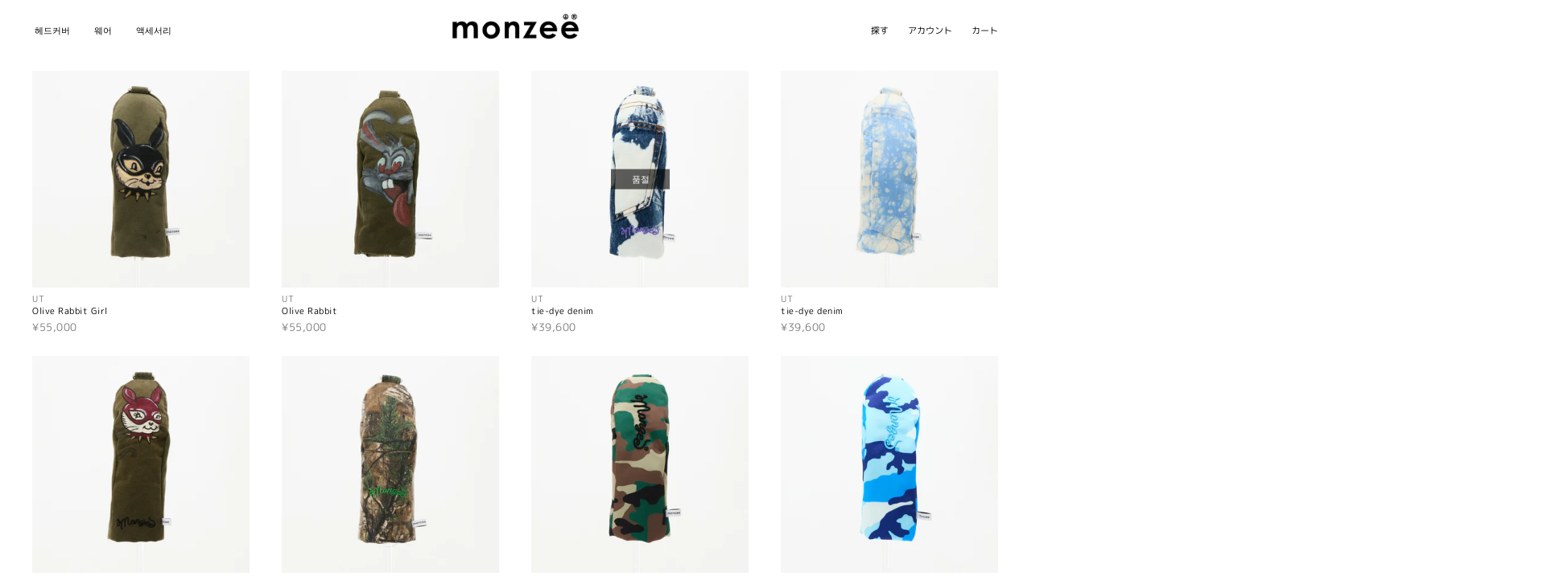

--- FILE ---
content_type: text/html; charset=utf-8
request_url: https://en.monzee.jp/ko/collections/ut
body_size: 34228
content:
<!doctype html>
<html class="no-js" lang="ko" dir="ltr">
<head>
  <meta charset="utf-8">
  <meta http-equiv="X-UA-Compatible" content="IE=edge">
  <meta name="viewport" content="width=device-width, initial-scale=1.0, user-scalable=no" />
  <meta name="theme-color" content="#060606">
  <link rel="canonical" href="https://monzee.jp/ko/collections/ut">
  <link rel="preconnect" href="https://cdn.shopify.com">
  <link rel="preconnect" href="https://fonts.shopifycdn.com">
  <link rel="dns-prefetch" href="https://productreviews.shopifycdn.com">
  <link rel="dns-prefetch" href="https://ajax.googleapis.com">
  <link rel="dns-prefetch" href="https://maps.googleapis.com">
  <link rel="dns-prefetch" href="https://maps.gstatic.com">
  <meta name="google-site-verification" content="iQ-Krbsr3DN_xiUzQdHG_H1Pde8qARfPu2UyHAp_k0o" />
  <!-- Google Tag Manager -->
<script>(function(w,d,s,l,i){w[l]=w[l]||[];w[l].push({'gtm.start':
new Date().getTime(),event:'gtm.js'});var f=d.getElementsByTagName(s)[0],
j=d.createElement(s),dl=l!='dataLayer'?'&l='+l:'';j.async=true;j.src=
'https://www.googletagmanager.com/gtm.js?id='+i+dl;f.parentNode.insertBefore(j,f);
})(window,document,'script','dataLayer','GTM-TS83ZQ7');</script>
<!-- End Google Tag Manager --><link rel="shortcut icon" href="//en.monzee.jp/cdn/shop/files/favicon_32x32.png?v=1613632539" type="image/png" /><title>유틸리티 커버
&ndash; monzee
</title>
<meta name="description" content="世界中のヴィンテージの素材から上質な素材を使用しmonzeeが信頼した職人の技術により手作業で、少量ずつ丁寧に作っています。"><div class="transition-body"/><meta property="og:site_name" content="monzee">
  <meta property="og:url" content="https://monzee.jp/ko/collections/ut">
  <meta property="og:title" content="유틸리티 커버">
  <meta property="og:type" content="website">
  <meta property="og:description" content="世界中のヴィンテージの素材から上質な素材を使用しmonzeeが信頼した職人の技術により手作業で、少量ずつ丁寧に作っています。"><meta property="og:image" content="http://en.monzee.jp/cdn/shop/collections/ut_1200x630.jpg?v=1718349595">
  <meta property="og:image:secure_url" content="https://en.monzee.jp/cdn/shop/collections/ut_1200x630.jpg?v=1718349595">
  <meta name="twitter:site" content="@">
  <meta name="twitter:card" content="summary_large_image">
  <meta name="twitter:title" content="유틸리티 커버">
  <meta name="twitter:description" content="世界中のヴィンテージの素材から上質な素材を使用しmonzeeが信頼した職人の技術により手作業で、少量ずつ丁寧に作っています。">
<script>window.performance && window.performance.mark && window.performance.mark('shopify.content_for_header.start');</script><meta name="google-site-verification" content="iQ-Krbsr3DN_xiUzQdHG_H1Pde8qARfPu2UyHAp_k0o">
<meta name="google-site-verification" content="zoe4V_kOzu9QfKJ8CnWxIkVeLr6Pl2nP0DLtkX-XdsM">
<meta id="shopify-digital-wallet" name="shopify-digital-wallet" content="/3839262769/digital_wallets/dialog">
<meta name="shopify-checkout-api-token" content="bfedd9c313183aeea4ba995b05f32fdb">
<link rel="alternate" type="application/atom+xml" title="Feed" href="/ko/collections/ut.atom" />
<link rel="alternate" hreflang="x-default" href="https://monzee.jp/collections/ut">
<link rel="alternate" hreflang="ja" href="https://monzee.jp/collections/ut">
<link rel="alternate" hreflang="ko" href="https://monzee.jp/ko/collections/ut">
<link rel="alternate" hreflang="en" href="https://monzee.jp/en/collections/ut">
<link rel="alternate" hreflang="zh-Hans" href="https://monzee.jp/zh-hans/collections/ut">
<link rel="alternate" hreflang="zh-Hant" href="https://monzee.jp/zh-hant/collections/ut">
<link rel="alternate" hreflang="de" href="https://monzee.jp/de/collections/ut">
<link rel="alternate" hreflang="fr" href="https://monzee.jp/fr/collections/ut">
<link rel="alternate" hreflang="zh-Hans-AU" href="https://monzee.jp/zh-hans/collections/ut">
<link rel="alternate" hreflang="zh-Hant-AU" href="https://monzee.jp/zh-hant/collections/ut">
<link rel="alternate" hreflang="zh-Hans-BE" href="https://monzee.jp/zh-hans/collections/ut">
<link rel="alternate" hreflang="zh-Hant-BE" href="https://monzee.jp/zh-hant/collections/ut">
<link rel="alternate" hreflang="zh-Hans-CA" href="https://monzee.jp/zh-hans/collections/ut">
<link rel="alternate" hreflang="zh-Hant-CA" href="https://monzee.jp/zh-hant/collections/ut">
<link rel="alternate" hreflang="zh-Hans-CH" href="https://monzee.jp/zh-hans/collections/ut">
<link rel="alternate" hreflang="zh-Hant-CH" href="https://monzee.jp/zh-hant/collections/ut">
<link rel="alternate" hreflang="zh-Hans-CN" href="https://monzee.jp/zh-hans/collections/ut">
<link rel="alternate" hreflang="zh-Hant-CN" href="https://monzee.jp/zh-hant/collections/ut">
<link rel="alternate" hreflang="zh-Hans-DE" href="https://monzee.jp/zh-hans/collections/ut">
<link rel="alternate" hreflang="zh-Hant-DE" href="https://monzee.jp/zh-hant/collections/ut">
<link rel="alternate" hreflang="zh-Hans-ES" href="https://monzee.jp/zh-hans/collections/ut">
<link rel="alternate" hreflang="zh-Hant-ES" href="https://monzee.jp/zh-hant/collections/ut">
<link rel="alternate" hreflang="zh-Hans-FR" href="https://monzee.jp/zh-hans/collections/ut">
<link rel="alternate" hreflang="zh-Hant-FR" href="https://monzee.jp/zh-hant/collections/ut">
<link rel="alternate" hreflang="zh-Hans-GB" href="https://monzee.jp/zh-hans/collections/ut">
<link rel="alternate" hreflang="zh-Hant-GB" href="https://monzee.jp/zh-hant/collections/ut">
<link rel="alternate" hreflang="zh-Hans-HK" href="https://monzee.jp/zh-hans/collections/ut">
<link rel="alternate" hreflang="zh-Hant-HK" href="https://monzee.jp/zh-hant/collections/ut">
<link rel="alternate" hreflang="zh-Hans-IT" href="https://monzee.jp/zh-hans/collections/ut">
<link rel="alternate" hreflang="zh-Hant-IT" href="https://monzee.jp/zh-hant/collections/ut">
<link rel="alternate" hreflang="zh-Hans-JP" href="https://monzee.jp/zh-hans/collections/ut">
<link rel="alternate" hreflang="zh-Hant-JP" href="https://monzee.jp/zh-hant/collections/ut">
<link rel="alternate" hreflang="zh-Hans-KR" href="https://monzee.jp/zh-hans/collections/ut">
<link rel="alternate" hreflang="zh-Hant-KR" href="https://monzee.jp/zh-hant/collections/ut">
<link rel="alternate" hreflang="zh-Hans-MO" href="https://monzee.jp/zh-hans/collections/ut">
<link rel="alternate" hreflang="zh-Hant-MO" href="https://monzee.jp/zh-hant/collections/ut">
<link rel="alternate" hreflang="zh-Hans-MY" href="https://monzee.jp/zh-hans/collections/ut">
<link rel="alternate" hreflang="zh-Hant-MY" href="https://monzee.jp/zh-hant/collections/ut">
<link rel="alternate" hreflang="zh-Hans-NL" href="https://monzee.jp/zh-hans/collections/ut">
<link rel="alternate" hreflang="zh-Hant-NL" href="https://monzee.jp/zh-hant/collections/ut">
<link rel="alternate" hreflang="zh-Hans-NO" href="https://monzee.jp/zh-hans/collections/ut">
<link rel="alternate" hreflang="zh-Hant-NO" href="https://monzee.jp/zh-hant/collections/ut">
<link rel="alternate" hreflang="zh-Hans-NZ" href="https://monzee.jp/zh-hans/collections/ut">
<link rel="alternate" hreflang="zh-Hant-NZ" href="https://monzee.jp/zh-hant/collections/ut">
<link rel="alternate" hreflang="zh-Hans-PH" href="https://monzee.jp/zh-hans/collections/ut">
<link rel="alternate" hreflang="zh-Hant-PH" href="https://monzee.jp/zh-hant/collections/ut">
<link rel="alternate" hreflang="zh-Hans-SE" href="https://monzee.jp/zh-hans/collections/ut">
<link rel="alternate" hreflang="zh-Hant-SE" href="https://monzee.jp/zh-hant/collections/ut">
<link rel="alternate" hreflang="zh-Hans-SG" href="https://monzee.jp/zh-hans/collections/ut">
<link rel="alternate" hreflang="zh-Hant-SG" href="https://monzee.jp/zh-hant/collections/ut">
<link rel="alternate" hreflang="zh-Hans-TH" href="https://monzee.jp/zh-hans/collections/ut">
<link rel="alternate" hreflang="zh-Hant-TH" href="https://monzee.jp/zh-hant/collections/ut">
<link rel="alternate" hreflang="zh-Hans-TW" href="https://monzee.jp/zh-hans/collections/ut">
<link rel="alternate" hreflang="zh-Hant-TW" href="https://monzee.jp/zh-hant/collections/ut">
<link rel="alternate" type="application/json+oembed" href="https://monzee.jp/ko/collections/ut.oembed">
<script async="async" src="/checkouts/internal/preloads.js?locale=ko-JP"></script>
<link rel="preconnect" href="https://shop.app" crossorigin="anonymous">
<script async="async" src="https://shop.app/checkouts/internal/preloads.js?locale=ko-JP&shop_id=3839262769" crossorigin="anonymous"></script>
<script id="apple-pay-shop-capabilities" type="application/json">{"shopId":3839262769,"countryCode":"JP","currencyCode":"JPY","merchantCapabilities":["supports3DS"],"merchantId":"gid:\/\/shopify\/Shop\/3839262769","merchantName":"monzee","requiredBillingContactFields":["postalAddress","email","phone"],"requiredShippingContactFields":["postalAddress","email","phone"],"shippingType":"shipping","supportedNetworks":["visa","masterCard","amex","jcb","discover"],"total":{"type":"pending","label":"monzee","amount":"1.00"},"shopifyPaymentsEnabled":true,"supportsSubscriptions":true}</script>
<script id="shopify-features" type="application/json">{"accessToken":"bfedd9c313183aeea4ba995b05f32fdb","betas":["rich-media-storefront-analytics"],"domain":"en.monzee.jp","predictiveSearch":false,"shopId":3839262769,"locale":"ko"}</script>
<script>var Shopify = Shopify || {};
Shopify.shop = "monzee-online.myshopify.com";
Shopify.locale = "ko";
Shopify.currency = {"active":"JPY","rate":"1.0"};
Shopify.country = "JP";
Shopify.theme = {"name":"monzee_custom_theme_001","id":133637079276,"schema_name":"Streamline","schema_version":"4.4.1","theme_store_id":872,"role":"main"};
Shopify.theme.handle = "null";
Shopify.theme.style = {"id":null,"handle":null};
Shopify.cdnHost = "en.monzee.jp/cdn";
Shopify.routes = Shopify.routes || {};
Shopify.routes.root = "/ko/";</script>
<script type="module">!function(o){(o.Shopify=o.Shopify||{}).modules=!0}(window);</script>
<script>!function(o){function n(){var o=[];function n(){o.push(Array.prototype.slice.apply(arguments))}return n.q=o,n}var t=o.Shopify=o.Shopify||{};t.loadFeatures=n(),t.autoloadFeatures=n()}(window);</script>
<script>
  window.ShopifyPay = window.ShopifyPay || {};
  window.ShopifyPay.apiHost = "shop.app\/pay";
  window.ShopifyPay.redirectState = null;
</script>
<script id="shop-js-analytics" type="application/json">{"pageType":"collection"}</script>
<script defer="defer" async type="module" src="//en.monzee.jp/cdn/shopifycloud/shop-js/modules/v2/client.init-shop-cart-sync_2_vySZRZ.ko.esm.js"></script>
<script defer="defer" async type="module" src="//en.monzee.jp/cdn/shopifycloud/shop-js/modules/v2/chunk.common_DltePkld.esm.js"></script>
<script defer="defer" async type="module" src="//en.monzee.jp/cdn/shopifycloud/shop-js/modules/v2/chunk.modal_CITvsnQ_.esm.js"></script>
<script type="module">
  await import("//en.monzee.jp/cdn/shopifycloud/shop-js/modules/v2/client.init-shop-cart-sync_2_vySZRZ.ko.esm.js");
await import("//en.monzee.jp/cdn/shopifycloud/shop-js/modules/v2/chunk.common_DltePkld.esm.js");
await import("//en.monzee.jp/cdn/shopifycloud/shop-js/modules/v2/chunk.modal_CITvsnQ_.esm.js");

  window.Shopify.SignInWithShop?.initShopCartSync?.({"fedCMEnabled":true,"windoidEnabled":true});

</script>
<script>
  window.Shopify = window.Shopify || {};
  if (!window.Shopify.featureAssets) window.Shopify.featureAssets = {};
  window.Shopify.featureAssets['shop-js'] = {"shop-cart-sync":["modules/v2/client.shop-cart-sync_CbRb-uxN.ko.esm.js","modules/v2/chunk.common_DltePkld.esm.js","modules/v2/chunk.modal_CITvsnQ_.esm.js"],"init-fed-cm":["modules/v2/client.init-fed-cm_dFbrkAW9.ko.esm.js","modules/v2/chunk.common_DltePkld.esm.js","modules/v2/chunk.modal_CITvsnQ_.esm.js"],"shop-cash-offers":["modules/v2/client.shop-cash-offers_D2NiGanK.ko.esm.js","modules/v2/chunk.common_DltePkld.esm.js","modules/v2/chunk.modal_CITvsnQ_.esm.js"],"shop-login-button":["modules/v2/client.shop-login-button_Ch-iZ1e8.ko.esm.js","modules/v2/chunk.common_DltePkld.esm.js","modules/v2/chunk.modal_CITvsnQ_.esm.js"],"pay-button":["modules/v2/client.pay-button_DabYClwa.ko.esm.js","modules/v2/chunk.common_DltePkld.esm.js","modules/v2/chunk.modal_CITvsnQ_.esm.js"],"shop-button":["modules/v2/client.shop-button_C0x4m3qC.ko.esm.js","modules/v2/chunk.common_DltePkld.esm.js","modules/v2/chunk.modal_CITvsnQ_.esm.js"],"avatar":["modules/v2/client.avatar_BTnouDA3.ko.esm.js"],"init-windoid":["modules/v2/client.init-windoid_BxfyZSDS.ko.esm.js","modules/v2/chunk.common_DltePkld.esm.js","modules/v2/chunk.modal_CITvsnQ_.esm.js"],"init-shop-for-new-customer-accounts":["modules/v2/client.init-shop-for-new-customer-accounts_DrNBCDox.ko.esm.js","modules/v2/client.shop-login-button_Ch-iZ1e8.ko.esm.js","modules/v2/chunk.common_DltePkld.esm.js","modules/v2/chunk.modal_CITvsnQ_.esm.js"],"init-shop-email-lookup-coordinator":["modules/v2/client.init-shop-email-lookup-coordinator_BnBc0MM4.ko.esm.js","modules/v2/chunk.common_DltePkld.esm.js","modules/v2/chunk.modal_CITvsnQ_.esm.js"],"init-shop-cart-sync":["modules/v2/client.init-shop-cart-sync_2_vySZRZ.ko.esm.js","modules/v2/chunk.common_DltePkld.esm.js","modules/v2/chunk.modal_CITvsnQ_.esm.js"],"shop-toast-manager":["modules/v2/client.shop-toast-manager_CgtH5PRU.ko.esm.js","modules/v2/chunk.common_DltePkld.esm.js","modules/v2/chunk.modal_CITvsnQ_.esm.js"],"init-customer-accounts":["modules/v2/client.init-customer-accounts_U0B4WtRw.ko.esm.js","modules/v2/client.shop-login-button_Ch-iZ1e8.ko.esm.js","modules/v2/chunk.common_DltePkld.esm.js","modules/v2/chunk.modal_CITvsnQ_.esm.js"],"init-customer-accounts-sign-up":["modules/v2/client.init-customer-accounts-sign-up_BGcKi4RZ.ko.esm.js","modules/v2/client.shop-login-button_Ch-iZ1e8.ko.esm.js","modules/v2/chunk.common_DltePkld.esm.js","modules/v2/chunk.modal_CITvsnQ_.esm.js"],"shop-follow-button":["modules/v2/client.shop-follow-button_BqowGB4p.ko.esm.js","modules/v2/chunk.common_DltePkld.esm.js","modules/v2/chunk.modal_CITvsnQ_.esm.js"],"checkout-modal":["modules/v2/client.checkout-modal_DSiMiiS0.ko.esm.js","modules/v2/chunk.common_DltePkld.esm.js","modules/v2/chunk.modal_CITvsnQ_.esm.js"],"shop-login":["modules/v2/client.shop-login_D4-taClj.ko.esm.js","modules/v2/chunk.common_DltePkld.esm.js","modules/v2/chunk.modal_CITvsnQ_.esm.js"],"lead-capture":["modules/v2/client.lead-capture_Crm-XUlp.ko.esm.js","modules/v2/chunk.common_DltePkld.esm.js","modules/v2/chunk.modal_CITvsnQ_.esm.js"],"payment-terms":["modules/v2/client.payment-terms_CkofPHpb.ko.esm.js","modules/v2/chunk.common_DltePkld.esm.js","modules/v2/chunk.modal_CITvsnQ_.esm.js"]};
</script>
<script>(function() {
  var isLoaded = false;
  function asyncLoad() {
    if (isLoaded) return;
    isLoaded = true;
    var urls = ["https:\/\/cdn.shopify.com\/s\/files\/1\/0038\/3926\/2769\/t\/23\/assets\/globo.options.init.js?v=1656320734\u0026shop=monzee-online.myshopify.com"];
    for (var i = 0; i < urls.length; i++) {
      var s = document.createElement('script');
      s.type = 'text/javascript';
      s.async = true;
      s.src = urls[i];
      var x = document.getElementsByTagName('script')[0];
      x.parentNode.insertBefore(s, x);
    }
  };
  if(window.attachEvent) {
    window.attachEvent('onload', asyncLoad);
  } else {
    window.addEventListener('load', asyncLoad, false);
  }
})();</script>
<script id="__st">var __st={"a":3839262769,"offset":32400,"reqid":"b8db535e-d1a6-4793-a277-2158a17f198b-1769265726","pageurl":"en.monzee.jp\/ko\/collections\/ut","u":"6606e05433b5","p":"collection","rtyp":"collection","rid":91235385393};</script>
<script>window.ShopifyPaypalV4VisibilityTracking = true;</script>
<script id="captcha-bootstrap">!function(){'use strict';const t='contact',e='account',n='new_comment',o=[[t,t],['blogs',n],['comments',n],[t,'customer']],c=[[e,'customer_login'],[e,'guest_login'],[e,'recover_customer_password'],[e,'create_customer']],r=t=>t.map((([t,e])=>`form[action*='/${t}']:not([data-nocaptcha='true']) input[name='form_type'][value='${e}']`)).join(','),a=t=>()=>t?[...document.querySelectorAll(t)].map((t=>t.form)):[];function s(){const t=[...o],e=r(t);return a(e)}const i='password',u='form_key',d=['recaptcha-v3-token','g-recaptcha-response','h-captcha-response',i],f=()=>{try{return window.sessionStorage}catch{return}},m='__shopify_v',_=t=>t.elements[u];function p(t,e,n=!1){try{const o=window.sessionStorage,c=JSON.parse(o.getItem(e)),{data:r}=function(t){const{data:e,action:n}=t;return t[m]||n?{data:e,action:n}:{data:t,action:n}}(c);for(const[e,n]of Object.entries(r))t.elements[e]&&(t.elements[e].value=n);n&&o.removeItem(e)}catch(o){console.error('form repopulation failed',{error:o})}}const l='form_type',E='cptcha';function T(t){t.dataset[E]=!0}const w=window,h=w.document,L='Shopify',v='ce_forms',y='captcha';let A=!1;((t,e)=>{const n=(g='f06e6c50-85a8-45c8-87d0-21a2b65856fe',I='https://cdn.shopify.com/shopifycloud/storefront-forms-hcaptcha/ce_storefront_forms_captcha_hcaptcha.v1.5.2.iife.js',D={infoText:'hCaptcha에 의해 보호됨',privacyText:'개인정보 보호',termsText:'약관'},(t,e,n)=>{const o=w[L][v],c=o.bindForm;if(c)return c(t,g,e,D).then(n);var r;o.q.push([[t,g,e,D],n]),r=I,A||(h.body.append(Object.assign(h.createElement('script'),{id:'captcha-provider',async:!0,src:r})),A=!0)});var g,I,D;w[L]=w[L]||{},w[L][v]=w[L][v]||{},w[L][v].q=[],w[L][y]=w[L][y]||{},w[L][y].protect=function(t,e){n(t,void 0,e),T(t)},Object.freeze(w[L][y]),function(t,e,n,w,h,L){const[v,y,A,g]=function(t,e,n){const i=e?o:[],u=t?c:[],d=[...i,...u],f=r(d),m=r(i),_=r(d.filter((([t,e])=>n.includes(e))));return[a(f),a(m),a(_),s()]}(w,h,L),I=t=>{const e=t.target;return e instanceof HTMLFormElement?e:e&&e.form},D=t=>v().includes(t);t.addEventListener('submit',(t=>{const e=I(t);if(!e)return;const n=D(e)&&!e.dataset.hcaptchaBound&&!e.dataset.recaptchaBound,o=_(e),c=g().includes(e)&&(!o||!o.value);(n||c)&&t.preventDefault(),c&&!n&&(function(t){try{if(!f())return;!function(t){const e=f();if(!e)return;const n=_(t);if(!n)return;const o=n.value;o&&e.removeItem(o)}(t);const e=Array.from(Array(32),(()=>Math.random().toString(36)[2])).join('');!function(t,e){_(t)||t.append(Object.assign(document.createElement('input'),{type:'hidden',name:u})),t.elements[u].value=e}(t,e),function(t,e){const n=f();if(!n)return;const o=[...t.querySelectorAll(`input[type='${i}']`)].map((({name:t})=>t)),c=[...d,...o],r={};for(const[a,s]of new FormData(t).entries())c.includes(a)||(r[a]=s);n.setItem(e,JSON.stringify({[m]:1,action:t.action,data:r}))}(t,e)}catch(e){console.error('failed to persist form',e)}}(e),e.submit())}));const S=(t,e)=>{t&&!t.dataset[E]&&(n(t,e.some((e=>e===t))),T(t))};for(const o of['focusin','change'])t.addEventListener(o,(t=>{const e=I(t);D(e)&&S(e,y())}));const B=e.get('form_key'),M=e.get(l),P=B&&M;t.addEventListener('DOMContentLoaded',(()=>{const t=y();if(P)for(const e of t)e.elements[l].value===M&&p(e,B);[...new Set([...A(),...v().filter((t=>'true'===t.dataset.shopifyCaptcha))])].forEach((e=>S(e,t)))}))}(h,new URLSearchParams(w.location.search),n,t,e,['guest_login'])})(!0,!0)}();</script>
<script integrity="sha256-4kQ18oKyAcykRKYeNunJcIwy7WH5gtpwJnB7kiuLZ1E=" data-source-attribution="shopify.loadfeatures" defer="defer" src="//en.monzee.jp/cdn/shopifycloud/storefront/assets/storefront/load_feature-a0a9edcb.js" crossorigin="anonymous"></script>
<script crossorigin="anonymous" defer="defer" src="//en.monzee.jp/cdn/shopifycloud/storefront/assets/shopify_pay/storefront-65b4c6d7.js?v=20250812"></script>
<script data-source-attribution="shopify.dynamic_checkout.dynamic.init">var Shopify=Shopify||{};Shopify.PaymentButton=Shopify.PaymentButton||{isStorefrontPortableWallets:!0,init:function(){window.Shopify.PaymentButton.init=function(){};var t=document.createElement("script");t.src="https://en.monzee.jp/cdn/shopifycloud/portable-wallets/latest/portable-wallets.ko.js",t.type="module",document.head.appendChild(t)}};
</script>
<script data-source-attribution="shopify.dynamic_checkout.buyer_consent">
  function portableWalletsHideBuyerConsent(e){var t=document.getElementById("shopify-buyer-consent"),n=document.getElementById("shopify-subscription-policy-button");t&&n&&(t.classList.add("hidden"),t.setAttribute("aria-hidden","true"),n.removeEventListener("click",e))}function portableWalletsShowBuyerConsent(e){var t=document.getElementById("shopify-buyer-consent"),n=document.getElementById("shopify-subscription-policy-button");t&&n&&(t.classList.remove("hidden"),t.removeAttribute("aria-hidden"),n.addEventListener("click",e))}window.Shopify?.PaymentButton&&(window.Shopify.PaymentButton.hideBuyerConsent=portableWalletsHideBuyerConsent,window.Shopify.PaymentButton.showBuyerConsent=portableWalletsShowBuyerConsent);
</script>
<script data-source-attribution="shopify.dynamic_checkout.cart.bootstrap">document.addEventListener("DOMContentLoaded",(function(){function t(){return document.querySelector("shopify-accelerated-checkout-cart, shopify-accelerated-checkout")}if(t())Shopify.PaymentButton.init();else{new MutationObserver((function(e,n){t()&&(Shopify.PaymentButton.init(),n.disconnect())})).observe(document.body,{childList:!0,subtree:!0})}}));
</script>
<script id='scb4127' type='text/javascript' async='' src='https://en.monzee.jp/cdn/shopifycloud/privacy-banner/storefront-banner.js'></script><link id="shopify-accelerated-checkout-styles" rel="stylesheet" media="screen" href="https://en.monzee.jp/cdn/shopifycloud/portable-wallets/latest/accelerated-checkout-backwards-compat.css" crossorigin="anonymous">
<style id="shopify-accelerated-checkout-cart">
        #shopify-buyer-consent {
  margin-top: 1em;
  display: inline-block;
  width: 100%;
}

#shopify-buyer-consent.hidden {
  display: none;
}

#shopify-subscription-policy-button {
  background: none;
  border: none;
  padding: 0;
  text-decoration: underline;
  font-size: inherit;
  cursor: pointer;
}

#shopify-subscription-policy-button::before {
  box-shadow: none;
}

      </style>

<script>window.performance && window.performance.mark && window.performance.mark('shopify.content_for_header.end');</script>

  <script>
    var theme = {
      stylesheet: "//en.monzee.jp/cdn/shop/t/23/assets/theme.css?v=151163705850200823161769136372",
      template: "collection",
      routes: {
        home: "/ko",
        cart: "/ko/cart.js",
        cartPage: "/ko/cart",
        cartAdd: "/ko/cart/add.js",
        cartChange: "/ko/cart/change.js"
      },
      strings: {
        addToCart: "장바구니에 담기",
        soldOut: "품절",
        unavailable: "당신은 그것을 사용할 수 없습니다",
        regularPrice: "정가",
        salePrice: "판매 가격",
        inStockLabel: "재고로 배송 할 수 있습니다",
        stockLabel: "스톡 [count] 남아있는 몇 가지 항목 만",
        willNotShipUntil: "배송 준비 {{ 日付 }}",
        willBeInStockAfter: "재입고 [date]",
        waitingForStock: "재고를 확인하는 동안",
        cartItems: "[count] 조각",
        cartConfirmDelete: "제품을 삭제해도 괜찮습니까?",
        cartTermsConfirmation: "확인하려면 이용 약관에 동의해야합니다."
      },
      settings: {
        dynamicVariantsEnable: true,
        cartType: "drawer",
        isCustomerTemplate: false,
        moneyFormat: "\u003cspan class=trans-money\u003e¥{{amount_no_decimals}}\u003c\/span\u003e",
        quickView: false,
        hoverProductGrid: false,
        themeName: 'Streamline',
        themeVersion: "4.4.1"
      }
    };

    document.documentElement.className = document.documentElement.className.replace('no-js', 'js');
  </script><style data-shopify>:root {
    --typeHeaderPrimary: "M PLUS Rounded 1c";
    --typeHeaderFallback: sans-serif;
    --typeHeaderSize: 35px;
    --typeHeaderStyle: normal;
    --typeHeaderWeight: 400;
    --typeHeaderLineHeight: 1;
    --typeHeaderSpacing: -0.05em;

    --typeBasePrimary:"M PLUS Rounded 1c";
    --typeBaseFallback:sans-serif;
    --typeBaseSize: 15px;
    --typeBaseWeight: 400;
    --typeBaseStyle: normal;
    --typeBaseSpacing: 0.0em;
    --typeBaseLineHeight: 1;

    
      --buttonRadius: 0px;
    

    --iconWeight: 5px;
    --iconLinecaps: miter;
  }

  

  .hero {
    background-image: linear-gradient(100deg, #ffffff 40%, #ffffff 63%, #ffffff 79%);
  }

  .placeholder-content,
  .image-wrap,
  .skrim__link,
  .pswp__img--placeholder {
    background-image: linear-gradient(100deg, #ffffff 40%, #f7f7f7 63%, #ffffff 79%);
  }</style><style>
  @font-face {
  font-family: "M PLUS Rounded 1c";
  font-weight: 400;
  font-style: normal;
  font-display: swap;
  src: url("//en.monzee.jp/cdn/fonts/m_plus_rounded_1c/mplusrounded1c_n4.428b9fa30c4086bbfa642d0a0d9d72a6ec44279a.woff2") format("woff2"),
       url("//en.monzee.jp/cdn/fonts/m_plus_rounded_1c/mplusrounded1c_n4.ce0152988a729fed7b84fea71f3afe32bf439e2e.woff") format("woff");
}

  @font-face {
  font-family: "M PLUS Rounded 1c";
  font-weight: 400;
  font-style: normal;
  font-display: swap;
  src: url("//en.monzee.jp/cdn/fonts/m_plus_rounded_1c/mplusrounded1c_n4.428b9fa30c4086bbfa642d0a0d9d72a6ec44279a.woff2") format("woff2"),
       url("//en.monzee.jp/cdn/fonts/m_plus_rounded_1c/mplusrounded1c_n4.ce0152988a729fed7b84fea71f3afe32bf439e2e.woff") format("woff");
}


  @font-face {
  font-family: "M PLUS Rounded 1c";
  font-weight: 700;
  font-style: normal;
  font-display: swap;
  src: url("//en.monzee.jp/cdn/fonts/m_plus_rounded_1c/mplusrounded1c_n7.f7691cd578296d6750074c017215a9ce717e7705.woff2") format("woff2"),
       url("//en.monzee.jp/cdn/fonts/m_plus_rounded_1c/mplusrounded1c_n7.f753c025b7c188654cf5d0d25369b9d6868049fa.woff") format("woff");
}

  
  

  body,
  input,
  textarea,
  button,
  select {
    -webkit-font-smoothing: antialiased;
    -webkit-text-size-adjust: 100%;
    text-rendering: optimizeSpeed;
    font-family: var(--typeBasePrimary), var(--typeBaseFallback);
    font-size: calc(var(--typeBaseSize) * 0.85);
    font-weight: var(--typeBaseWeight);
    font-style: var(--typeBaseStyle);
    letter-spacing: var(--typeBaseSpacing);
    line-height: var(--typeBaseLineHeight);
  }

  @media only screen and (min-width: 769px) {
    body,
    input,
    textarea,
    button,
    select {
      font-size: var(--typeBaseSize);
    }
  }

  .page-container,
  .overscroll-loader {
    display: none;
  }

  h1, .h1,
  h3, .h3,
  h4, .h4,
  h5, .h5,
  h6, .h6,
  .section-header__title,
  .spr-header-title.spr-header-title {
    font-family: var(--typeHeaderPrimary), var(--typeHeaderFallback);
    font-weight: var(--typeHeaderWeight);
    font-style: normal;
    letter-spacing: var(--typeHeaderSpacing);
    line-height: var(--typeHeaderLineHeight);
    word-break: break-word;

    
  }

  h2, .h2 {
    font-family: var(--typeBasePrimary), var(--typeBaseFallback);
    font-weight: var(--typeBaseWeight);
    letter-spacing: var(--typeBaseSpacing);
    line-height: var(--typeBaseLineHeight);
  }

  
  @keyframes pulse-fade {
    0% {
      opacity: 0;
    }
    50% {
      opacity: 1;
    }
    100% {
      opacity: 0;
    }
  }

  .splash-screen {
    box-sizing: border-box;
    display: flex;
    position: fixed;
    left: 0;
    top: 0;
    right: 0;
    bottom: 0;
    align-items: center;
    justify-content: center;
    z-index: 10001;
    background-color: #ffffff;
  }

  .splash-screen__loader {
    max-width: 180px;
  }

  @media only screen and (min-width: 769px) {
    .splash-screen__loader {
      max-width: 200px;
    }
  }

  .splash-screen img {
    display: block;
    max-width: 100%;
    border: 0 none;
    animation: pulse-fade 0.4s infinite linear;
  }

  .loader-text {
    letter-spacing: 0.2em;
    font-size: 1.5em;
    text-transform: uppercase;
    animation: pulse-fade 0.4s infinite linear;
  }

  .loader-logo {
    display: none;
    position: fixed;
    left: 0;
    top: 0;
    right: 0;
    bottom: 0;
    align-items: center;
    justify-content: center;
    background-color: #ffffff;
    z-index: 6000;
  }

  .loader-logo__img {
    display: block;
  }

  .transition-body {
    opacity: 0;
  }

  .btn--loading span:after {
    content: "로딩";
  }
</style>
<link href="//en.monzee.jp/cdn/shop/t/23/assets/theme.css?v=151163705850200823161769136372" rel="stylesheet" type="text/css" media="all" />
  <link href="//en.monzee.jp/cdn/shop/t/23/assets/add-style.css?v=83876424860493341061769135444" rel="stylesheet" type="text/css" media="all" />
  
  <script src="//en.monzee.jp/cdn/shop/t/23/assets/vendor-v6.js" defer="defer"></script><script src="//en.monzee.jp/cdn/shop/t/23/assets/theme.js?v=81477250215623783051656320573" defer="defer"></script><script src="https://cdn.shopify.com/extensions/019b92df-1966-750c-943d-a8ced4b05ac2/option-cli3-369/assets/gpomain.js" type="text/javascript" defer="defer"></script>
<link href="https://monorail-edge.shopifysvc.com" rel="dns-prefetch">
<script>(function(){if ("sendBeacon" in navigator && "performance" in window) {try {var session_token_from_headers = performance.getEntriesByType('navigation')[0].serverTiming.find(x => x.name == '_s').description;} catch {var session_token_from_headers = undefined;}var session_cookie_matches = document.cookie.match(/_shopify_s=([^;]*)/);var session_token_from_cookie = session_cookie_matches && session_cookie_matches.length === 2 ? session_cookie_matches[1] : "";var session_token = session_token_from_headers || session_token_from_cookie || "";function handle_abandonment_event(e) {var entries = performance.getEntries().filter(function(entry) {return /monorail-edge.shopifysvc.com/.test(entry.name);});if (!window.abandonment_tracked && entries.length === 0) {window.abandonment_tracked = true;var currentMs = Date.now();var navigation_start = performance.timing.navigationStart;var payload = {shop_id: 3839262769,url: window.location.href,navigation_start,duration: currentMs - navigation_start,session_token,page_type: "collection"};window.navigator.sendBeacon("https://monorail-edge.shopifysvc.com/v1/produce", JSON.stringify({schema_id: "online_store_buyer_site_abandonment/1.1",payload: payload,metadata: {event_created_at_ms: currentMs,event_sent_at_ms: currentMs}}));}}window.addEventListener('pagehide', handle_abandonment_event);}}());</script>
<script id="web-pixels-manager-setup">(function e(e,d,r,n,o){if(void 0===o&&(o={}),!Boolean(null===(a=null===(i=window.Shopify)||void 0===i?void 0:i.analytics)||void 0===a?void 0:a.replayQueue)){var i,a;window.Shopify=window.Shopify||{};var t=window.Shopify;t.analytics=t.analytics||{};var s=t.analytics;s.replayQueue=[],s.publish=function(e,d,r){return s.replayQueue.push([e,d,r]),!0};try{self.performance.mark("wpm:start")}catch(e){}var l=function(){var e={modern:/Edge?\/(1{2}[4-9]|1[2-9]\d|[2-9]\d{2}|\d{4,})\.\d+(\.\d+|)|Firefox\/(1{2}[4-9]|1[2-9]\d|[2-9]\d{2}|\d{4,})\.\d+(\.\d+|)|Chrom(ium|e)\/(9{2}|\d{3,})\.\d+(\.\d+|)|(Maci|X1{2}).+ Version\/(15\.\d+|(1[6-9]|[2-9]\d|\d{3,})\.\d+)([,.]\d+|)( \(\w+\)|)( Mobile\/\w+|) Safari\/|Chrome.+OPR\/(9{2}|\d{3,})\.\d+\.\d+|(CPU[ +]OS|iPhone[ +]OS|CPU[ +]iPhone|CPU IPhone OS|CPU iPad OS)[ +]+(15[._]\d+|(1[6-9]|[2-9]\d|\d{3,})[._]\d+)([._]\d+|)|Android:?[ /-](13[3-9]|1[4-9]\d|[2-9]\d{2}|\d{4,})(\.\d+|)(\.\d+|)|Android.+Firefox\/(13[5-9]|1[4-9]\d|[2-9]\d{2}|\d{4,})\.\d+(\.\d+|)|Android.+Chrom(ium|e)\/(13[3-9]|1[4-9]\d|[2-9]\d{2}|\d{4,})\.\d+(\.\d+|)|SamsungBrowser\/([2-9]\d|\d{3,})\.\d+/,legacy:/Edge?\/(1[6-9]|[2-9]\d|\d{3,})\.\d+(\.\d+|)|Firefox\/(5[4-9]|[6-9]\d|\d{3,})\.\d+(\.\d+|)|Chrom(ium|e)\/(5[1-9]|[6-9]\d|\d{3,})\.\d+(\.\d+|)([\d.]+$|.*Safari\/(?![\d.]+ Edge\/[\d.]+$))|(Maci|X1{2}).+ Version\/(10\.\d+|(1[1-9]|[2-9]\d|\d{3,})\.\d+)([,.]\d+|)( \(\w+\)|)( Mobile\/\w+|) Safari\/|Chrome.+OPR\/(3[89]|[4-9]\d|\d{3,})\.\d+\.\d+|(CPU[ +]OS|iPhone[ +]OS|CPU[ +]iPhone|CPU IPhone OS|CPU iPad OS)[ +]+(10[._]\d+|(1[1-9]|[2-9]\d|\d{3,})[._]\d+)([._]\d+|)|Android:?[ /-](13[3-9]|1[4-9]\d|[2-9]\d{2}|\d{4,})(\.\d+|)(\.\d+|)|Mobile Safari.+OPR\/([89]\d|\d{3,})\.\d+\.\d+|Android.+Firefox\/(13[5-9]|1[4-9]\d|[2-9]\d{2}|\d{4,})\.\d+(\.\d+|)|Android.+Chrom(ium|e)\/(13[3-9]|1[4-9]\d|[2-9]\d{2}|\d{4,})\.\d+(\.\d+|)|Android.+(UC? ?Browser|UCWEB|U3)[ /]?(15\.([5-9]|\d{2,})|(1[6-9]|[2-9]\d|\d{3,})\.\d+)\.\d+|SamsungBrowser\/(5\.\d+|([6-9]|\d{2,})\.\d+)|Android.+MQ{2}Browser\/(14(\.(9|\d{2,})|)|(1[5-9]|[2-9]\d|\d{3,})(\.\d+|))(\.\d+|)|K[Aa][Ii]OS\/(3\.\d+|([4-9]|\d{2,})\.\d+)(\.\d+|)/},d=e.modern,r=e.legacy,n=navigator.userAgent;return n.match(d)?"modern":n.match(r)?"legacy":"unknown"}(),u="modern"===l?"modern":"legacy",c=(null!=n?n:{modern:"",legacy:""})[u],f=function(e){return[e.baseUrl,"/wpm","/b",e.hashVersion,"modern"===e.buildTarget?"m":"l",".js"].join("")}({baseUrl:d,hashVersion:r,buildTarget:u}),m=function(e){var d=e.version,r=e.bundleTarget,n=e.surface,o=e.pageUrl,i=e.monorailEndpoint;return{emit:function(e){var a=e.status,t=e.errorMsg,s=(new Date).getTime(),l=JSON.stringify({metadata:{event_sent_at_ms:s},events:[{schema_id:"web_pixels_manager_load/3.1",payload:{version:d,bundle_target:r,page_url:o,status:a,surface:n,error_msg:t},metadata:{event_created_at_ms:s}}]});if(!i)return console&&console.warn&&console.warn("[Web Pixels Manager] No Monorail endpoint provided, skipping logging."),!1;try{return self.navigator.sendBeacon.bind(self.navigator)(i,l)}catch(e){}var u=new XMLHttpRequest;try{return u.open("POST",i,!0),u.setRequestHeader("Content-Type","text/plain"),u.send(l),!0}catch(e){return console&&console.warn&&console.warn("[Web Pixels Manager] Got an unhandled error while logging to Monorail."),!1}}}}({version:r,bundleTarget:l,surface:e.surface,pageUrl:self.location.href,monorailEndpoint:e.monorailEndpoint});try{o.browserTarget=l,function(e){var d=e.src,r=e.async,n=void 0===r||r,o=e.onload,i=e.onerror,a=e.sri,t=e.scriptDataAttributes,s=void 0===t?{}:t,l=document.createElement("script"),u=document.querySelector("head"),c=document.querySelector("body");if(l.async=n,l.src=d,a&&(l.integrity=a,l.crossOrigin="anonymous"),s)for(var f in s)if(Object.prototype.hasOwnProperty.call(s,f))try{l.dataset[f]=s[f]}catch(e){}if(o&&l.addEventListener("load",o),i&&l.addEventListener("error",i),u)u.appendChild(l);else{if(!c)throw new Error("Did not find a head or body element to append the script");c.appendChild(l)}}({src:f,async:!0,onload:function(){if(!function(){var e,d;return Boolean(null===(d=null===(e=window.Shopify)||void 0===e?void 0:e.analytics)||void 0===d?void 0:d.initialized)}()){var d=window.webPixelsManager.init(e)||void 0;if(d){var r=window.Shopify.analytics;r.replayQueue.forEach((function(e){var r=e[0],n=e[1],o=e[2];d.publishCustomEvent(r,n,o)})),r.replayQueue=[],r.publish=d.publishCustomEvent,r.visitor=d.visitor,r.initialized=!0}}},onerror:function(){return m.emit({status:"failed",errorMsg:"".concat(f," has failed to load")})},sri:function(e){var d=/^sha384-[A-Za-z0-9+/=]+$/;return"string"==typeof e&&d.test(e)}(c)?c:"",scriptDataAttributes:o}),m.emit({status:"loading"})}catch(e){m.emit({status:"failed",errorMsg:(null==e?void 0:e.message)||"Unknown error"})}}})({shopId: 3839262769,storefrontBaseUrl: "https://monzee.jp",extensionsBaseUrl: "https://extensions.shopifycdn.com/cdn/shopifycloud/web-pixels-manager",monorailEndpoint: "https://monorail-edge.shopifysvc.com/unstable/produce_batch",surface: "storefront-renderer",enabledBetaFlags: ["2dca8a86"],webPixelsConfigList: [{"id":"540016876","configuration":"{\"config\":\"{\\\"pixel_id\\\":\\\"G-6SGMHSHYJ3\\\",\\\"target_country\\\":\\\"JP\\\",\\\"gtag_events\\\":[{\\\"type\\\":\\\"search\\\",\\\"action_label\\\":[\\\"G-6SGMHSHYJ3\\\",\\\"AW-970703803\\\/znBrCL_k8KkBELuH784D\\\"]},{\\\"type\\\":\\\"begin_checkout\\\",\\\"action_label\\\":[\\\"G-6SGMHSHYJ3\\\",\\\"AW-970703803\\\/xV6SCLzk8KkBELuH784D\\\"]},{\\\"type\\\":\\\"view_item\\\",\\\"action_label\\\":[\\\"G-6SGMHSHYJ3\\\",\\\"AW-970703803\\\/E_ifCLbk8KkBELuH784D\\\",\\\"MC-GJBQHGT2S8\\\"]},{\\\"type\\\":\\\"purchase\\\",\\\"action_label\\\":[\\\"G-6SGMHSHYJ3\\\",\\\"AW-970703803\\\/gbZpCLPk8KkBELuH784D\\\",\\\"MC-GJBQHGT2S8\\\"]},{\\\"type\\\":\\\"page_view\\\",\\\"action_label\\\":[\\\"G-6SGMHSHYJ3\\\",\\\"AW-970703803\\\/fwIJCLDk8KkBELuH784D\\\",\\\"MC-GJBQHGT2S8\\\"]},{\\\"type\\\":\\\"add_payment_info\\\",\\\"action_label\\\":[\\\"G-6SGMHSHYJ3\\\",\\\"AW-970703803\\\/fiWDCLrl8KkBELuH784D\\\"]},{\\\"type\\\":\\\"add_to_cart\\\",\\\"action_label\\\":[\\\"G-6SGMHSHYJ3\\\",\\\"AW-970703803\\\/4rjwCLnk8KkBELuH784D\\\"]}],\\\"enable_monitoring_mode\\\":false}\"}","eventPayloadVersion":"v1","runtimeContext":"OPEN","scriptVersion":"b2a88bafab3e21179ed38636efcd8a93","type":"APP","apiClientId":1780363,"privacyPurposes":[],"dataSharingAdjustments":{"protectedCustomerApprovalScopes":["read_customer_address","read_customer_email","read_customer_name","read_customer_personal_data","read_customer_phone"]}},{"id":"185893100","configuration":"{\"pixel_id\":\"689082712036240\",\"pixel_type\":\"facebook_pixel\",\"metaapp_system_user_token\":\"-\"}","eventPayloadVersion":"v1","runtimeContext":"OPEN","scriptVersion":"ca16bc87fe92b6042fbaa3acc2fbdaa6","type":"APP","apiClientId":2329312,"privacyPurposes":["ANALYTICS","MARKETING","SALE_OF_DATA"],"dataSharingAdjustments":{"protectedCustomerApprovalScopes":["read_customer_address","read_customer_email","read_customer_name","read_customer_personal_data","read_customer_phone"]}},{"id":"shopify-app-pixel","configuration":"{}","eventPayloadVersion":"v1","runtimeContext":"STRICT","scriptVersion":"0450","apiClientId":"shopify-pixel","type":"APP","privacyPurposes":["ANALYTICS","MARKETING"]},{"id":"shopify-custom-pixel","eventPayloadVersion":"v1","runtimeContext":"LAX","scriptVersion":"0450","apiClientId":"shopify-pixel","type":"CUSTOM","privacyPurposes":["ANALYTICS","MARKETING"]}],isMerchantRequest: false,initData: {"shop":{"name":"monzee","paymentSettings":{"currencyCode":"JPY"},"myshopifyDomain":"monzee-online.myshopify.com","countryCode":"JP","storefrontUrl":"https:\/\/monzee.jp\/ko"},"customer":null,"cart":null,"checkout":null,"productVariants":[],"purchasingCompany":null},},"https://en.monzee.jp/cdn","fcfee988w5aeb613cpc8e4bc33m6693e112",{"modern":"","legacy":""},{"shopId":"3839262769","storefrontBaseUrl":"https:\/\/monzee.jp","extensionBaseUrl":"https:\/\/extensions.shopifycdn.com\/cdn\/shopifycloud\/web-pixels-manager","surface":"storefront-renderer","enabledBetaFlags":"[\"2dca8a86\"]","isMerchantRequest":"false","hashVersion":"fcfee988w5aeb613cpc8e4bc33m6693e112","publish":"custom","events":"[[\"page_viewed\",{}],[\"collection_viewed\",{\"collection\":{\"id\":\"91235385393\",\"title\":\"유틸리티 커버\",\"productVariants\":[{\"price\":{\"amount\":55000.0,\"currencyCode\":\"JPY\"},\"product\":{\"title\":\"Olive Rabbit Girl\",\"vendor\":\"monzee\",\"id\":\"9137666687212\",\"untranslatedTitle\":\"Olive Rabbit Girl\",\"url\":\"\/ko\/products\/mu2500811\",\"type\":\"Migration_monzee\"},\"id\":\"47231811715308\",\"image\":{\"src\":\"\/\/en.monzee.jp\/cdn\/shop\/files\/MU2500811-1.jpg?v=1768885521\"},\"sku\":\"MU2500811\",\"title\":\"Default Title\",\"untranslatedTitle\":\"Default Title\"},{\"price\":{\"amount\":55000.0,\"currencyCode\":\"JPY\"},\"product\":{\"title\":\"Olive Rabbit\",\"vendor\":\"monzee\",\"id\":\"9137666719980\",\"untranslatedTitle\":\"Olive Rabbit\",\"url\":\"\/ko\/products\/mu2501117\",\"type\":\"Migration_monzee\"},\"id\":\"47231811748076\",\"image\":{\"src\":\"\/\/en.monzee.jp\/cdn\/shop\/files\/MU2501117-1.jpg?v=1768885490\"},\"sku\":\"MU2501117\",\"title\":\"Default Title\",\"untranslatedTitle\":\"Default Title\"},{\"price\":{\"amount\":39600.0,\"currencyCode\":\"JPY\"},\"product\":{\"title\":\"tie-dye denim\",\"vendor\":\"monzee\",\"id\":\"9133315916012\",\"untranslatedTitle\":\"tie-dye denim\",\"url\":\"\/ko\/products\/mu260069\",\"type\":\"Migration_monzee\"},\"id\":\"47213690257644\",\"image\":{\"src\":\"\/\/en.monzee.jp\/cdn\/shop\/files\/MU260069-1.jpg?v=1768817528\"},\"sku\":\"MU260069\",\"title\":\"Default Title\",\"untranslatedTitle\":\"Default Title\"},{\"price\":{\"amount\":39600.0,\"currencyCode\":\"JPY\"},\"product\":{\"title\":\"tie-dye denim\",\"vendor\":\"monzee\",\"id\":\"9133316014316\",\"untranslatedTitle\":\"tie-dye denim\",\"url\":\"\/ko\/products\/mu260071\",\"type\":\"Migration_monzee\"},\"id\":\"47213690355948\",\"image\":{\"src\":\"\/\/en.monzee.jp\/cdn\/shop\/files\/MU260071-1.jpg?v=1768817364\"},\"sku\":\"MU260071\",\"title\":\"Default Title\",\"untranslatedTitle\":\"Default Title\"},{\"price\":{\"amount\":55000.0,\"currencyCode\":\"JPY\"},\"product\":{\"title\":\"Olive Rabbit\",\"vendor\":\"monzee\",\"id\":\"9133316047084\",\"untranslatedTitle\":\"Olive Rabbit\",\"url\":\"\/ko\/products\/mu260072\",\"type\":\"Migration_monzee\"},\"id\":\"47213690421484\",\"image\":{\"src\":\"\/\/en.monzee.jp\/cdn\/shop\/files\/MU260072-1.jpg?v=1768816491\"},\"sku\":\"MU260072\",\"title\":\"Default Title\",\"untranslatedTitle\":\"Default Title\"},{\"price\":{\"amount\":35200.0,\"currencyCode\":\"JPY\"},\"product\":{\"title\":\"WOODS\",\"vendor\":\"monzee\",\"id\":\"9133316079852\",\"untranslatedTitle\":\"WOODS\",\"url\":\"\/ko\/products\/mu260073\",\"type\":\"Migration_monzee\"},\"id\":\"47213690454252\",\"image\":{\"src\":\"\/\/en.monzee.jp\/cdn\/shop\/files\/MU260073-1.jpg?v=1768817320\"},\"sku\":\"MU260073\",\"title\":\"Default Title\",\"untranslatedTitle\":\"Default Title\"},{\"price\":{\"amount\":28600.0,\"currencyCode\":\"JPY\"},\"product\":{\"title\":\"moodland GREEN\",\"vendor\":\"monzee\",\"id\":\"9135001960684\",\"untranslatedTitle\":\"moodland GREEN\",\"url\":\"\/ko\/products\/mu260090\",\"type\":\"Migration_monzee\"},\"id\":\"47220385317100\",\"image\":{\"src\":\"\/\/en.monzee.jp\/cdn\/shop\/files\/MU260090-1.jpg?v=1768816361\"},\"sku\":\"MU260090\",\"title\":\"Default Title\",\"untranslatedTitle\":\"Default Title\"},{\"price\":{\"amount\":28600.0,\"currencyCode\":\"JPY\"},\"product\":{\"title\":\"moodland BLUE\",\"vendor\":\"monzee\",\"id\":\"9135001993452\",\"untranslatedTitle\":\"moodland BLUE\",\"url\":\"\/ko\/products\/mu260091\",\"type\":\"Migration_monzee\"},\"id\":\"47220385349868\",\"image\":{\"src\":\"\/\/en.monzee.jp\/cdn\/shop\/files\/MU260091-1.jpg?v=1768816338\"},\"sku\":\"MU260091\",\"title\":\"Default Title\",\"untranslatedTitle\":\"Default Title\"},{\"price\":{\"amount\":28600.0,\"currencyCode\":\"JPY\"},\"product\":{\"title\":\"moodland PINK\",\"vendor\":\"monzee\",\"id\":\"9135002026220\",\"untranslatedTitle\":\"moodland PINK\",\"url\":\"\/ko\/products\/mu260092\",\"type\":\"Migration_monzee\"},\"id\":\"47220385382636\",\"image\":{\"src\":\"\/\/en.monzee.jp\/cdn\/shop\/files\/MU260092-1.jpg?v=1768816312\"},\"sku\":\"MU260092\",\"title\":\"Default Title\",\"untranslatedTitle\":\"Default Title\"},{\"price\":{\"amount\":28600.0,\"currencyCode\":\"JPY\"},\"product\":{\"title\":\"moodland GREY\",\"vendor\":\"monzee\",\"id\":\"9135002058988\",\"untranslatedTitle\":\"moodland GREY\",\"url\":\"\/ko\/products\/mu260093\",\"type\":\"Migration_monzee\"},\"id\":\"47220385415404\",\"image\":{\"src\":\"\/\/en.monzee.jp\/cdn\/shop\/files\/MU260093-1.jpg?v=1768816291\"},\"sku\":\"MU260093\",\"title\":\"Default Title\",\"untranslatedTitle\":\"Default Title\"},{\"price\":{\"amount\":28600.0,\"currencyCode\":\"JPY\"},\"product\":{\"title\":\"moodland PURPLE\",\"vendor\":\"monzee\",\"id\":\"9135002091756\",\"untranslatedTitle\":\"moodland PURPLE\",\"url\":\"\/ko\/products\/mu260094\",\"type\":\"Migration_monzee\"},\"id\":\"47220385448172\",\"image\":{\"src\":\"\/\/en.monzee.jp\/cdn\/shop\/files\/MU260094-1.jpg?v=1768816260\"},\"sku\":\"MU260094\",\"title\":\"Default Title\",\"untranslatedTitle\":\"Default Title\"},{\"price\":{\"amount\":28600.0,\"currencyCode\":\"JPY\"},\"product\":{\"title\":\"moodland RED x BLUE\",\"vendor\":\"monzee\",\"id\":\"9135002124524\",\"untranslatedTitle\":\"moodland RED x BLUE\",\"url\":\"\/ko\/products\/mu260095\",\"type\":\"Migration_monzee\"},\"id\":\"47220385480940\",\"image\":{\"src\":\"\/\/en.monzee.jp\/cdn\/shop\/files\/MU260095-1.jpg?v=1768816219\"},\"sku\":\"MU260095\",\"title\":\"Default Title\",\"untranslatedTitle\":\"Default Title\"},{\"price\":{\"amount\":28600.0,\"currencyCode\":\"JPY\"},\"product\":{\"title\":\"moodland YELLOW\",\"vendor\":\"monzee\",\"id\":\"9135002157292\",\"untranslatedTitle\":\"moodland YELLOW\",\"url\":\"\/ko\/products\/mu260096\",\"type\":\"Migration_monzee\"},\"id\":\"47220385513708\",\"image\":{\"src\":\"\/\/en.monzee.jp\/cdn\/shop\/files\/MU260096-1.jpg?v=1768816147\"},\"sku\":\"MU260096\",\"title\":\"Default Title\",\"untranslatedTitle\":\"Default Title\"},{\"price\":{\"amount\":66000.0,\"currencyCode\":\"JPY\"},\"product\":{\"title\":\"Pockets\",\"vendor\":\"monzee\",\"id\":\"9088983859436\",\"untranslatedTitle\":\"Pockets\",\"url\":\"\/ko\/products\/mu2501201-blu\",\"type\":\"\"},\"id\":\"47028465860844\",\"image\":{\"src\":\"\/\/en.monzee.jp\/cdn\/shop\/files\/20251126monzee00579.jpg?v=1764495846\"},\"sku\":\"MU2501201-BLU\",\"title\":\"Default Title\",\"untranslatedTitle\":\"Default Title\"},{\"price\":{\"amount\":66000.0,\"currencyCode\":\"JPY\"},\"product\":{\"title\":\"Pockets\",\"vendor\":\"monzee\",\"id\":\"9075651117292\",\"untranslatedTitle\":\"Pockets\",\"url\":\"\/ko\/products\/mu2501100-blu\",\"type\":\"\"},\"id\":\"46981238096108\",\"image\":{\"src\":\"\/\/en.monzee.jp\/cdn\/shop\/files\/MU2501100_0000__0064.jpg?v=1764761689\"},\"sku\":\"MU2501100-BLU\",\"title\":\"Default Title\",\"untranslatedTitle\":\"Default Title\"},{\"price\":{\"amount\":55000.0,\"currencyCode\":\"JPY\"},\"product\":{\"title\":\"Smile Indigo\",\"vendor\":\"monzee\",\"id\":\"9106602197228\",\"untranslatedTitle\":\"Smile Indigo\",\"url\":\"\/ko\/products\/mu2501383\",\"type\":\"Migration_monzee\"},\"id\":\"47102149001452\",\"image\":{\"src\":\"\/\/en.monzee.jp\/cdn\/shop\/files\/MU2501383-1.jpg?v=1765688855\"},\"sku\":\"MU2501383\",\"title\":\"Default Title\",\"untranslatedTitle\":\"Default Title\"},{\"price\":{\"amount\":27500.0,\"currencyCode\":\"JPY\"},\"product\":{\"title\":\"PINK\",\"vendor\":\"monzee\",\"id\":\"9118201708780\",\"untranslatedTitle\":\"PINK\",\"url\":\"\/ko\/products\/mu2501550\",\"type\":\"Migration_monzee\"},\"id\":\"47145297772780\",\"image\":{\"src\":\"\/\/en.monzee.jp\/cdn\/shop\/files\/MU2501550-1.jpg?v=1766830809\"},\"sku\":\"MU2501550\",\"title\":\"Default Title\",\"untranslatedTitle\":\"Default Title\"},{\"price\":{\"amount\":30800.0,\"currencyCode\":\"JPY\"},\"product\":{\"title\":\"Dot denim\",\"vendor\":\"monzee\",\"id\":\"9118201741548\",\"untranslatedTitle\":\"Dot denim\",\"url\":\"\/ko\/products\/mu2501551\",\"type\":\"Migration_monzee\"},\"id\":\"47145297805548\",\"image\":{\"src\":\"\/\/en.monzee.jp\/cdn\/shop\/files\/MU2501551-1.jpg?v=1766830782\"},\"sku\":\"MU2501551\",\"title\":\"Default Title\",\"untranslatedTitle\":\"Default Title\"},{\"price\":{\"amount\":52800.0,\"currencyCode\":\"JPY\"},\"product\":{\"title\":\"Peace Indigo\",\"vendor\":\"monzee\",\"id\":\"9095373422828\",\"untranslatedTitle\":\"Peace Indigo\",\"url\":\"\/ko\/products\/mu2501332-blu\",\"type\":\"\"},\"id\":\"47059944538348\",\"image\":{\"src\":\"\/\/en.monzee.jp\/cdn\/shop\/files\/MU2501332_0000__0115.jpg?v=1764844029\"},\"sku\":\"MU2501332-BLU\",\"title\":\"Default Title\",\"untranslatedTitle\":\"Default Title\"},{\"price\":{\"amount\":55000.0,\"currencyCode\":\"JPY\"},\"product\":{\"title\":\"Hearts - Strawberry\",\"vendor\":\"monzee\",\"id\":\"9108779729132\",\"untranslatedTitle\":\"Hearts - Strawberry\",\"url\":\"\/ko\/products\/mu2501426\",\"type\":\"Migration_monzee\"},\"id\":\"47113624256748\",\"image\":{\"src\":\"\/\/en.monzee.jp\/cdn\/shop\/files\/MU2501426-1.jpg?v=1765871797\"},\"sku\":\"MU2501426\",\"title\":\"Default Title\",\"untranslatedTitle\":\"Default Title\"},{\"price\":{\"amount\":51700.0,\"currencyCode\":\"JPY\"},\"product\":{\"title\":\"Broken Heats\",\"vendor\":\"monzee\",\"id\":\"9095361298668\",\"untranslatedTitle\":\"Broken Heats\",\"url\":\"\/ko\/products\/mu2501318-pnk\",\"type\":\"\"},\"id\":\"47059811696876\",\"image\":{\"src\":\"\/\/en.monzee.jp\/cdn\/shop\/files\/MU2501318_0000__0064.jpg?v=1764844557\"},\"sku\":\"MU2501318-PNK\",\"title\":\"Default Title\",\"untranslatedTitle\":\"Default Title\"},{\"price\":{\"amount\":30800.0,\"currencyCode\":\"JPY\"},\"product\":{\"title\":\"Dreamin\",\"vendor\":\"monzee\",\"id\":\"9095366213868\",\"untranslatedTitle\":\"Dreamin\",\"url\":\"\/ko\/products\/mu2501326-pnk\",\"type\":\"\"},\"id\":\"47059870122220\",\"image\":{\"src\":\"\/\/en.monzee.jp\/cdn\/shop\/files\/MU2501326_0000__0092.jpg?v=1764844314\"},\"sku\":\"MU2501326-PNK\",\"title\":\"Default Title\",\"untranslatedTitle\":\"Default Title\"},{\"price\":{\"amount\":28600.0,\"currencyCode\":\"JPY\"},\"product\":{\"title\":\"SORA\",\"vendor\":\"monzee\",\"id\":\"9095369031916\",\"untranslatedTitle\":\"SORA\",\"url\":\"\/ko\/products\/mu2501328-red\",\"type\":\"\"},\"id\":\"47059900563692\",\"image\":{\"src\":\"\/\/en.monzee.jp\/cdn\/shop\/files\/MU2501328_0000__0112.jpg?v=1764844154\"},\"sku\":\"MU2501328-RED\",\"title\":\"Default Title\",\"untranslatedTitle\":\"Default Title\"},{\"price\":{\"amount\":27500.0,\"currencyCode\":\"JPY\"},\"product\":{\"title\":\"Midnight\",\"vendor\":\"monzee\",\"id\":\"9093181309164\",\"untranslatedTitle\":\"Midnight\",\"url\":\"\/ko\/products\/mu2501267-nvy\",\"type\":\"\"},\"id\":\"47046504120556\",\"image\":{\"src\":\"\/\/en.monzee.jp\/cdn\/shop\/files\/MR2501367-1.jpg?v=1765435273\"},\"sku\":\"MU2501267-NVY\",\"title\":\"Default Title\",\"untranslatedTitle\":\"Default Title\"},{\"price\":{\"amount\":55000.0,\"currencyCode\":\"JPY\"},\"product\":{\"title\":\"Hearts - Ash\",\"vendor\":\"monzee\",\"id\":\"9090744844524\",\"untranslatedTitle\":\"Hearts - Ash\",\"url\":\"\/ko\/products\/mu250125-l-gry\",\"type\":\"\"},\"id\":\"47033540903148\",\"image\":{\"src\":\"\/\/en.monzee.jp\/cdn\/shop\/files\/20251126monzee00861.jpg?v=1764656003\"},\"sku\":\"MU2501252-L.GRY\",\"title\":\"Default Title\",\"untranslatedTitle\":\"Default Title\"},{\"price\":{\"amount\":41800.0,\"currencyCode\":\"JPY\"},\"product\":{\"title\":\"Galaxy Dark\",\"vendor\":\"monzee\",\"id\":\"9078554231020\",\"untranslatedTitle\":\"Galaxy Dark\",\"url\":\"\/ko\/products\/mu2501112-blk\",\"type\":\"\"},\"id\":\"46986629578988\",\"image\":{\"src\":\"\/\/en.monzee.jp\/cdn\/shop\/files\/MU2501112_0000__20487.jpg?v=1763010216\"},\"sku\":\"MU2501112-BLK\",\"title\":\"Default Title\",\"untranslatedTitle\":\"Default Title\"},{\"price\":{\"amount\":41800.0,\"currencyCode\":\"JPY\"},\"product\":{\"title\":\"Galaxy turquoise\",\"vendor\":\"monzee\",\"id\":\"9078554427628\",\"untranslatedTitle\":\"Galaxy turquoise\",\"url\":\"\/ko\/products\/mu2501113-blu\",\"type\":\"\"},\"id\":\"46986630103276\",\"image\":{\"src\":\"\/\/en.monzee.jp\/cdn\/shop\/files\/MU2501113_0000__20479.jpg?v=1763010145\"},\"sku\":\"MU2501113-BLU\",\"title\":\"Default Title\",\"untranslatedTitle\":\"Default Title\"},{\"price\":{\"amount\":47300.0,\"currencyCode\":\"JPY\"},\"product\":{\"title\":\"Star Pink\",\"vendor\":\"monzee\",\"id\":\"8913913741548\",\"untranslatedTitle\":\"Star Pink\",\"url\":\"\/ko\/products\/mu0287-pnk\",\"type\":\"\"},\"id\":\"46486508306668\",\"image\":{\"src\":\"\/\/en.monzee.jp\/cdn\/shop\/files\/MU0287-PNK_0000__14440.jpg?v=1748334740\"},\"sku\":\"MU0287-PNK\",\"title\":\"Default Title\",\"untranslatedTitle\":\"Default Title\"},{\"price\":{\"amount\":30800.0,\"currencyCode\":\"JPY\"},\"product\":{\"title\":\"Hearts RED\",\"vendor\":\"monzee\",\"id\":\"9019097907436\",\"untranslatedTitle\":\"Hearts RED\",\"url\":\"\/ko\/products\/hearts-red-mu2500606-red\",\"type\":\"\"},\"id\":\"46829596672236\",\"image\":{\"src\":\"\/\/en.monzee.jp\/cdn\/shop\/files\/RED_5190a906-f78d-481c-8db4-feef84abde10.jpg?v=1758530274\"},\"sku\":\"MU2500606-RED\",\"title\":\"Default Title\",\"untranslatedTitle\":\"Default Title\"},{\"price\":{\"amount\":57200.0,\"currencyCode\":\"JPY\"},\"product\":{\"title\":\"Cosmic Hearts\",\"vendor\":\"monzee\",\"id\":\"9042034295020\",\"untranslatedTitle\":\"Cosmic Hearts\",\"url\":\"\/ko\/products\/mu2500885-mix\",\"type\":\"\"},\"id\":\"46892260786412\",\"image\":{\"src\":\"\/\/en.monzee.jp\/cdn\/shop\/files\/MU2500885_0000__19475.jpg?v=1760614484\"},\"sku\":\"MU2500885-MIX\",\"title\":\"Default Title\",\"untranslatedTitle\":\"Default Title\"},{\"price\":{\"amount\":27500.0,\"currencyCode\":\"JPY\"},\"product\":{\"title\":\"Daylight\",\"vendor\":\"monzee\",\"id\":\"9035802509548\",\"untranslatedTitle\":\"Daylight\",\"url\":\"\/ko\/products\/mu2500779-wht\",\"type\":\"\"},\"id\":\"46874363855084\",\"image\":{\"src\":\"\/\/en.monzee.jp\/cdn\/shop\/files\/MU2500779_0000__18930.jpg?v=1760065990\"},\"sku\":\"MU2500779-WHT\",\"title\":\"Default Title\",\"untranslatedTitle\":\"Default Title\"},{\"price\":{\"amount\":55000.0,\"currencyCode\":\"JPY\"},\"product\":{\"title\":\"Hearts\",\"vendor\":\"monzee\",\"id\":\"9035860377836\",\"untranslatedTitle\":\"Hearts\",\"url\":\"\/ko\/products\/mu2500782-blkx\",\"type\":\"\"},\"id\":\"46874524319980\",\"image\":{\"src\":\"\/\/en.monzee.jp\/cdn\/shop\/files\/MU2500782_0000__18942.jpg?v=1760066137\"},\"sku\":\"MU2500782-BLKx\",\"title\":\"Default Title\",\"untranslatedTitle\":\"Default Title\"},{\"price\":{\"amount\":4400.0,\"currencyCode\":\"JPY\"},\"product\":{\"title\":\"오리지널 -Tee\",\"vendor\":\"monzee\",\"id\":\"4759020765233\",\"untranslatedTitle\":\"오리지널 -Tee\",\"url\":\"\/ko\/products\/ma0065\",\"type\":\"\"},\"id\":\"39880696299708\",\"image\":{\"src\":\"\/\/en.monzee.jp\/cdn\/shop\/files\/MA0065-new.jpg?v=1756709405\"},\"sku\":\"MA0065-o\",\"title\":\"O\",\"untranslatedTitle\":\"O\"},{\"price\":{\"amount\":4400.0,\"currencyCode\":\"JPY\"},\"product\":{\"title\":\"넘버링 태그 - 레드-C\",\"vendor\":\"monzee\",\"id\":\"7570125717740\",\"untranslatedTitle\":\"넘버링 태그 - 레드-C\",\"url\":\"\/ko\/products\/ma0066-c-red\",\"type\":\"\"},\"id\":\"42537975415020\",\"image\":{\"src\":\"\/\/en.monzee.jp\/cdn\/shop\/products\/MA0066-C-1.jpg?v=1663827009\"},\"sku\":\"MA0066-C-3\",\"title\":\"3\",\"untranslatedTitle\":\"3\"},{\"price\":{\"amount\":4400.0,\"currencyCode\":\"JPY\"},\"product\":{\"title\":\"넘버링 태그 - 레드 mix-B\",\"vendor\":\"monzee\",\"id\":\"4755347931185\",\"untranslatedTitle\":\"넘버링 태그 - 레드 mix-B\",\"url\":\"\/ko\/products\/ma0066-b\",\"type\":\"\"},\"id\":\"32380657238065\",\"image\":{\"src\":\"\/\/en.monzee.jp\/cdn\/shop\/products\/MA0066-B.jpg?v=1662627982\"},\"sku\":\"MA0066-B-3\",\"title\":\"3\",\"untranslatedTitle\":\"3\"},{\"price\":{\"amount\":4400.0,\"currencyCode\":\"JPY\"},\"product\":{\"title\":\"넘버링 태그 - 레드 x 핑크\",\"vendor\":\"monzee\",\"id\":\"4523289739313\",\"untranslatedTitle\":\"넘버링 태그 - 레드 x 핑크\",\"url\":\"\/ko\/products\/numbering-red\",\"type\":\"\"},\"id\":\"31684316823601\",\"image\":{\"src\":\"\/\/en.monzee.jp\/cdn\/shop\/products\/MA0066-RED_0001_IMG_7702.jpg?v=1663825412\"},\"sku\":\"MA0066-7\",\"title\":\"7\",\"untranslatedTitle\":\"7\"},{\"price\":{\"amount\":4400.0,\"currencyCode\":\"JPY\"},\"product\":{\"title\":\"넘버링 태그 - 블랙\",\"vendor\":\"monzee\",\"id\":\"2062870413361\",\"untranslatedTitle\":\"넘버링 태그 - 블랙\",\"url\":\"\/ko\/products\/ma0026\",\"type\":\"\"},\"id\":\"15852072337457\",\"image\":{\"src\":\"\/\/en.monzee.jp\/cdn\/shop\/products\/MA0026-BLK-1.jpg?v=1661836767\"},\"sku\":\"MA0026-3\",\"title\":\"3\",\"untranslatedTitle\":\"3\"},{\"price\":{\"amount\":39600.0,\"currencyCode\":\"JPY\"},\"product\":{\"title\":\"USA\",\"vendor\":\"monzee\",\"id\":\"9142282682604\",\"untranslatedTitle\":\"USA\",\"url\":\"\/ko\/products\/mu260152\",\"type\":\"Migration_monzee\"},\"id\":\"47244008423660\",\"image\":{\"src\":\"\/\/en.monzee.jp\/cdn\/shop\/files\/MU260152-1.jpg?v=1769241288\"},\"sku\":\"MU260152\",\"title\":\"Default Title\",\"untranslatedTitle\":\"Default Title\"}]}}]]"});</script><script>
  window.ShopifyAnalytics = window.ShopifyAnalytics || {};
  window.ShopifyAnalytics.meta = window.ShopifyAnalytics.meta || {};
  window.ShopifyAnalytics.meta.currency = 'JPY';
  var meta = {"products":[{"id":9137666687212,"gid":"gid:\/\/shopify\/Product\/9137666687212","vendor":"monzee","type":"Migration_monzee","handle":"mu2500811","variants":[{"id":47231811715308,"price":5500000,"name":"Olive Rabbit Girl","public_title":null,"sku":"MU2500811"}],"remote":false},{"id":9137666719980,"gid":"gid:\/\/shopify\/Product\/9137666719980","vendor":"monzee","type":"Migration_monzee","handle":"mu2501117","variants":[{"id":47231811748076,"price":5500000,"name":"Olive Rabbit","public_title":null,"sku":"MU2501117"}],"remote":false},{"id":9133315916012,"gid":"gid:\/\/shopify\/Product\/9133315916012","vendor":"monzee","type":"Migration_monzee","handle":"mu260069","variants":[{"id":47213690257644,"price":3960000,"name":"tie-dye denim","public_title":null,"sku":"MU260069"}],"remote":false},{"id":9133316014316,"gid":"gid:\/\/shopify\/Product\/9133316014316","vendor":"monzee","type":"Migration_monzee","handle":"mu260071","variants":[{"id":47213690355948,"price":3960000,"name":"tie-dye denim","public_title":null,"sku":"MU260071"}],"remote":false},{"id":9133316047084,"gid":"gid:\/\/shopify\/Product\/9133316047084","vendor":"monzee","type":"Migration_monzee","handle":"mu260072","variants":[{"id":47213690421484,"price":5500000,"name":"Olive Rabbit","public_title":null,"sku":"MU260072"}],"remote":false},{"id":9133316079852,"gid":"gid:\/\/shopify\/Product\/9133316079852","vendor":"monzee","type":"Migration_monzee","handle":"mu260073","variants":[{"id":47213690454252,"price":3520000,"name":"WOODS","public_title":null,"sku":"MU260073"}],"remote":false},{"id":9135001960684,"gid":"gid:\/\/shopify\/Product\/9135001960684","vendor":"monzee","type":"Migration_monzee","handle":"mu260090","variants":[{"id":47220385317100,"price":2860000,"name":"moodland GREEN","public_title":null,"sku":"MU260090"}],"remote":false},{"id":9135001993452,"gid":"gid:\/\/shopify\/Product\/9135001993452","vendor":"monzee","type":"Migration_monzee","handle":"mu260091","variants":[{"id":47220385349868,"price":2860000,"name":"moodland BLUE","public_title":null,"sku":"MU260091"}],"remote":false},{"id":9135002026220,"gid":"gid:\/\/shopify\/Product\/9135002026220","vendor":"monzee","type":"Migration_monzee","handle":"mu260092","variants":[{"id":47220385382636,"price":2860000,"name":"moodland PINK","public_title":null,"sku":"MU260092"}],"remote":false},{"id":9135002058988,"gid":"gid:\/\/shopify\/Product\/9135002058988","vendor":"monzee","type":"Migration_monzee","handle":"mu260093","variants":[{"id":47220385415404,"price":2860000,"name":"moodland GREY","public_title":null,"sku":"MU260093"}],"remote":false},{"id":9135002091756,"gid":"gid:\/\/shopify\/Product\/9135002091756","vendor":"monzee","type":"Migration_monzee","handle":"mu260094","variants":[{"id":47220385448172,"price":2860000,"name":"moodland PURPLE","public_title":null,"sku":"MU260094"}],"remote":false},{"id":9135002124524,"gid":"gid:\/\/shopify\/Product\/9135002124524","vendor":"monzee","type":"Migration_monzee","handle":"mu260095","variants":[{"id":47220385480940,"price":2860000,"name":"moodland RED x BLUE","public_title":null,"sku":"MU260095"}],"remote":false},{"id":9135002157292,"gid":"gid:\/\/shopify\/Product\/9135002157292","vendor":"monzee","type":"Migration_monzee","handle":"mu260096","variants":[{"id":47220385513708,"price":2860000,"name":"moodland YELLOW","public_title":null,"sku":"MU260096"}],"remote":false},{"id":9088983859436,"gid":"gid:\/\/shopify\/Product\/9088983859436","vendor":"monzee","type":"","handle":"mu2501201-blu","variants":[{"id":47028465860844,"price":6600000,"name":"Pockets","public_title":null,"sku":"MU2501201-BLU"}],"remote":false},{"id":9075651117292,"gid":"gid:\/\/shopify\/Product\/9075651117292","vendor":"monzee","type":"","handle":"mu2501100-blu","variants":[{"id":46981238096108,"price":6600000,"name":"Pockets","public_title":null,"sku":"MU2501100-BLU"}],"remote":false},{"id":9106602197228,"gid":"gid:\/\/shopify\/Product\/9106602197228","vendor":"monzee","type":"Migration_monzee","handle":"mu2501383","variants":[{"id":47102149001452,"price":5500000,"name":"Smile Indigo","public_title":null,"sku":"MU2501383"}],"remote":false},{"id":9118201708780,"gid":"gid:\/\/shopify\/Product\/9118201708780","vendor":"monzee","type":"Migration_monzee","handle":"mu2501550","variants":[{"id":47145297772780,"price":2750000,"name":"PINK","public_title":null,"sku":"MU2501550"}],"remote":false},{"id":9118201741548,"gid":"gid:\/\/shopify\/Product\/9118201741548","vendor":"monzee","type":"Migration_monzee","handle":"mu2501551","variants":[{"id":47145297805548,"price":3080000,"name":"Dot denim","public_title":null,"sku":"MU2501551"}],"remote":false},{"id":9095373422828,"gid":"gid:\/\/shopify\/Product\/9095373422828","vendor":"monzee","type":"","handle":"mu2501332-blu","variants":[{"id":47059944538348,"price":5280000,"name":"Peace Indigo","public_title":null,"sku":"MU2501332-BLU"}],"remote":false},{"id":9108779729132,"gid":"gid:\/\/shopify\/Product\/9108779729132","vendor":"monzee","type":"Migration_monzee","handle":"mu2501426","variants":[{"id":47113624256748,"price":5500000,"name":"Hearts - Strawberry","public_title":null,"sku":"MU2501426"}],"remote":false},{"id":9095361298668,"gid":"gid:\/\/shopify\/Product\/9095361298668","vendor":"monzee","type":"","handle":"mu2501318-pnk","variants":[{"id":47059811696876,"price":5170000,"name":"Broken Heats","public_title":null,"sku":"MU2501318-PNK"}],"remote":false},{"id":9095366213868,"gid":"gid:\/\/shopify\/Product\/9095366213868","vendor":"monzee","type":"","handle":"mu2501326-pnk","variants":[{"id":47059870122220,"price":3080000,"name":"Dreamin","public_title":null,"sku":"MU2501326-PNK"}],"remote":false},{"id":9095369031916,"gid":"gid:\/\/shopify\/Product\/9095369031916","vendor":"monzee","type":"","handle":"mu2501328-red","variants":[{"id":47059900563692,"price":2860000,"name":"SORA","public_title":null,"sku":"MU2501328-RED"}],"remote":false},{"id":9093181309164,"gid":"gid:\/\/shopify\/Product\/9093181309164","vendor":"monzee","type":"","handle":"mu2501267-nvy","variants":[{"id":47046504120556,"price":2750000,"name":"Midnight","public_title":null,"sku":"MU2501267-NVY"}],"remote":false},{"id":9090744844524,"gid":"gid:\/\/shopify\/Product\/9090744844524","vendor":"monzee","type":"","handle":"mu250125-l-gry","variants":[{"id":47033540903148,"price":5500000,"name":"Hearts - Ash","public_title":null,"sku":"MU2501252-L.GRY"}],"remote":false},{"id":9078554231020,"gid":"gid:\/\/shopify\/Product\/9078554231020","vendor":"monzee","type":"","handle":"mu2501112-blk","variants":[{"id":46986629578988,"price":4180000,"name":"Galaxy Dark","public_title":null,"sku":"MU2501112-BLK"}],"remote":false},{"id":9078554427628,"gid":"gid:\/\/shopify\/Product\/9078554427628","vendor":"monzee","type":"","handle":"mu2501113-blu","variants":[{"id":46986630103276,"price":4180000,"name":"Galaxy turquoise","public_title":null,"sku":"MU2501113-BLU"}],"remote":false},{"id":8913913741548,"gid":"gid:\/\/shopify\/Product\/8913913741548","vendor":"monzee","type":"","handle":"mu0287-pnk","variants":[{"id":46486508306668,"price":4730000,"name":"Star Pink","public_title":null,"sku":"MU0287-PNK"}],"remote":false},{"id":9019097907436,"gid":"gid:\/\/shopify\/Product\/9019097907436","vendor":"monzee","type":"","handle":"hearts-red-mu2500606-red","variants":[{"id":46829596672236,"price":3080000,"name":"Hearts RED","public_title":null,"sku":"MU2500606-RED"}],"remote":false},{"id":9042034295020,"gid":"gid:\/\/shopify\/Product\/9042034295020","vendor":"monzee","type":"","handle":"mu2500885-mix","variants":[{"id":46892260786412,"price":5720000,"name":"Cosmic Hearts","public_title":null,"sku":"MU2500885-MIX"}],"remote":false},{"id":9035802509548,"gid":"gid:\/\/shopify\/Product\/9035802509548","vendor":"monzee","type":"","handle":"mu2500779-wht","variants":[{"id":46874363855084,"price":2750000,"name":"Daylight","public_title":null,"sku":"MU2500779-WHT"}],"remote":false},{"id":9035860377836,"gid":"gid:\/\/shopify\/Product\/9035860377836","vendor":"monzee","type":"","handle":"mu2500782-blkx","variants":[{"id":46874524319980,"price":5500000,"name":"Hearts","public_title":null,"sku":"MU2500782-BLKx"}],"remote":false},{"id":4759020765233,"gid":"gid:\/\/shopify\/Product\/4759020765233","vendor":"monzee","type":"","handle":"ma0065","variants":[{"id":39880696299708,"price":440000,"name":"오리지널 -Tee - O","public_title":"O","sku":"MA0065-o"},{"id":32397159661617,"price":440000,"name":"오리지널 -Tee - 2","public_title":"2","sku":"MA0065-2"},{"id":32397159694385,"price":440000,"name":"오리지널 -Tee - 3","public_title":"3","sku":"MA0065-3"},{"id":32397159727153,"price":440000,"name":"오리지널 -Tee - 4","public_title":"4","sku":"MA0065-4"},{"id":32397159759921,"price":440000,"name":"오리지널 -Tee - 5","public_title":"5","sku":"MA0065-5"},{"id":32397159792689,"price":440000,"name":"오리지널 -Tee - 6","public_title":"6","sku":"MA0065-6"},{"id":32397159825457,"price":440000,"name":"오리지널 -Tee - 7","public_title":"7","sku":"MA0065-7"},{"id":46778953105644,"price":440000,"name":"오리지널 -Tee - 9","public_title":"9","sku":"MA0065-9"}],"remote":false},{"id":7570125717740,"gid":"gid:\/\/shopify\/Product\/7570125717740","vendor":"monzee","type":"","handle":"ma0066-c-red","variants":[{"id":42537975415020,"price":440000,"name":"넘버링 태그 - 레드-C - 3","public_title":"3","sku":"MA0066-C-3"},{"id":42537975447788,"price":440000,"name":"넘버링 태그 - 레드-C - 5","public_title":"5","sku":"MA0066-C-5"},{"id":42537975480556,"price":440000,"name":"넘버링 태그 - 레드-C - 7","public_title":"7","sku":"MA0066-C-7"},{"id":42537975513324,"price":440000,"name":"넘버링 태그 - 레드-C - 9","public_title":"9","sku":"MA0066-C-9"},{"id":42537975546092,"price":440000,"name":"넘버링 태그 - 레드-C - U2","public_title":"U2","sku":"MA0066-C-U2"},{"id":42537975578860,"price":440000,"name":"넘버링 태그 - 레드-C - U3","public_title":"U3","sku":"MA0066-C-U3"},{"id":42537975611628,"price":440000,"name":"넘버링 태그 - 레드-C - U4","public_title":"U4","sku":"MA0066-C-U4"},{"id":42537975644396,"price":440000,"name":"넘버링 태그 - 레드-C - U5","public_title":"U5","sku":"MA0066-C-U5"},{"id":42537975677164,"price":440000,"name":"넘버링 태그 - 레드-C - U6","public_title":"U6","sku":"MA0066-C-U6"}],"remote":false},{"id":4755347931185,"gid":"gid:\/\/shopify\/Product\/4755347931185","vendor":"monzee","type":"","handle":"ma0066-b","variants":[{"id":32380657238065,"price":440000,"name":"넘버링 태그 - 레드 mix-B - 3","public_title":"3","sku":"MA0066-B-3"},{"id":32380657303601,"price":440000,"name":"넘버링 태그 - 레드 mix-B - 7","public_title":"7","sku":"MA0066-B-7"},{"id":32380657336369,"price":440000,"name":"넘버링 태그 - 레드 mix-B - 9","public_title":"9","sku":"MA0066-B-9"},{"id":32380657467441,"price":440000,"name":"넘버링 태그 - 레드 mix-B - U2","public_title":"U2","sku":"MA0066-B-U2"}],"remote":false},{"id":4523289739313,"gid":"gid:\/\/shopify\/Product\/4523289739313","vendor":"monzee","type":"","handle":"numbering-red","variants":[{"id":31684316823601,"price":440000,"name":"넘버링 태그 - 레드 x 핑크 - 7","public_title":"7","sku":"MA0066-7"},{"id":31684316856369,"price":440000,"name":"넘버링 태그 - 레드 x 핑크 - 9","public_title":"9","sku":"MA0066-9"},{"id":31684316987441,"price":440000,"name":"넘버링 태그 - 레드 x 핑크 - U2","public_title":"U2","sku":"MA0066-U2"}],"remote":false},{"id":2062870413361,"gid":"gid:\/\/shopify\/Product\/2062870413361","vendor":"monzee","type":"","handle":"ma0026","variants":[{"id":15852072337457,"price":440000,"name":"넘버링 태그 - 블랙 - 3","public_title":"3","sku":"MA0026-3"},{"id":15852072370225,"price":440000,"name":"넘버링 태그 - 블랙 - 5","public_title":"5","sku":"MA0026-5"},{"id":15852072402993,"price":440000,"name":"넘버링 태그 - 블랙 - 7","public_title":"7","sku":"MA0026-7"},{"id":15852072435761,"price":440000,"name":"넘버링 태그 - 블랙 - 9","public_title":"9","sku":"MA0026-9"},{"id":15852072566833,"price":440000,"name":"넘버링 태그 - 블랙 - U2","public_title":"U2","sku":"MA0026-U2"},{"id":15852072468529,"price":440000,"name":"넘버링 태그 - 블랙 - U3","public_title":"U3","sku":"MA0026-U3"},{"id":15852072501297,"price":440000,"name":"넘버링 태그 - 블랙 - U4","public_title":"U4","sku":"MA0026-U4"},{"id":15852072534065,"price":440000,"name":"넘버링 태그 - 블랙 - U5","public_title":"U5","sku":"MA0026-U5"},{"id":39912117829820,"price":440000,"name":"넘버링 태그 - 블랙 - U6","public_title":"U6","sku":"MA0026-U6"}],"remote":false},{"id":9142282682604,"gid":"gid:\/\/shopify\/Product\/9142282682604","vendor":"monzee","type":"Migration_monzee","handle":"mu260152","variants":[{"id":47244008423660,"price":3960000,"name":"USA","public_title":null,"sku":"MU260152"}],"remote":false}],"page":{"pageType":"collection","resourceType":"collection","resourceId":91235385393,"requestId":"b8db535e-d1a6-4793-a277-2158a17f198b-1769265726"}};
  for (var attr in meta) {
    window.ShopifyAnalytics.meta[attr] = meta[attr];
  }
</script>
<script class="analytics">
  (function () {
    var customDocumentWrite = function(content) {
      var jquery = null;

      if (window.jQuery) {
        jquery = window.jQuery;
      } else if (window.Checkout && window.Checkout.$) {
        jquery = window.Checkout.$;
      }

      if (jquery) {
        jquery('body').append(content);
      }
    };

    var hasLoggedConversion = function(token) {
      if (token) {
        return document.cookie.indexOf('loggedConversion=' + token) !== -1;
      }
      return false;
    }

    var setCookieIfConversion = function(token) {
      if (token) {
        var twoMonthsFromNow = new Date(Date.now());
        twoMonthsFromNow.setMonth(twoMonthsFromNow.getMonth() + 2);

        document.cookie = 'loggedConversion=' + token + '; expires=' + twoMonthsFromNow;
      }
    }

    var trekkie = window.ShopifyAnalytics.lib = window.trekkie = window.trekkie || [];
    if (trekkie.integrations) {
      return;
    }
    trekkie.methods = [
      'identify',
      'page',
      'ready',
      'track',
      'trackForm',
      'trackLink'
    ];
    trekkie.factory = function(method) {
      return function() {
        var args = Array.prototype.slice.call(arguments);
        args.unshift(method);
        trekkie.push(args);
        return trekkie;
      };
    };
    for (var i = 0; i < trekkie.methods.length; i++) {
      var key = trekkie.methods[i];
      trekkie[key] = trekkie.factory(key);
    }
    trekkie.load = function(config) {
      trekkie.config = config || {};
      trekkie.config.initialDocumentCookie = document.cookie;
      var first = document.getElementsByTagName('script')[0];
      var script = document.createElement('script');
      script.type = 'text/javascript';
      script.onerror = function(e) {
        var scriptFallback = document.createElement('script');
        scriptFallback.type = 'text/javascript';
        scriptFallback.onerror = function(error) {
                var Monorail = {
      produce: function produce(monorailDomain, schemaId, payload) {
        var currentMs = new Date().getTime();
        var event = {
          schema_id: schemaId,
          payload: payload,
          metadata: {
            event_created_at_ms: currentMs,
            event_sent_at_ms: currentMs
          }
        };
        return Monorail.sendRequest("https://" + monorailDomain + "/v1/produce", JSON.stringify(event));
      },
      sendRequest: function sendRequest(endpointUrl, payload) {
        // Try the sendBeacon API
        if (window && window.navigator && typeof window.navigator.sendBeacon === 'function' && typeof window.Blob === 'function' && !Monorail.isIos12()) {
          var blobData = new window.Blob([payload], {
            type: 'text/plain'
          });

          if (window.navigator.sendBeacon(endpointUrl, blobData)) {
            return true;
          } // sendBeacon was not successful

        } // XHR beacon

        var xhr = new XMLHttpRequest();

        try {
          xhr.open('POST', endpointUrl);
          xhr.setRequestHeader('Content-Type', 'text/plain');
          xhr.send(payload);
        } catch (e) {
          console.log(e);
        }

        return false;
      },
      isIos12: function isIos12() {
        return window.navigator.userAgent.lastIndexOf('iPhone; CPU iPhone OS 12_') !== -1 || window.navigator.userAgent.lastIndexOf('iPad; CPU OS 12_') !== -1;
      }
    };
    Monorail.produce('monorail-edge.shopifysvc.com',
      'trekkie_storefront_load_errors/1.1',
      {shop_id: 3839262769,
      theme_id: 133637079276,
      app_name: "storefront",
      context_url: window.location.href,
      source_url: "//en.monzee.jp/cdn/s/trekkie.storefront.8d95595f799fbf7e1d32231b9a28fd43b70c67d3.min.js"});

        };
        scriptFallback.async = true;
        scriptFallback.src = '//en.monzee.jp/cdn/s/trekkie.storefront.8d95595f799fbf7e1d32231b9a28fd43b70c67d3.min.js';
        first.parentNode.insertBefore(scriptFallback, first);
      };
      script.async = true;
      script.src = '//en.monzee.jp/cdn/s/trekkie.storefront.8d95595f799fbf7e1d32231b9a28fd43b70c67d3.min.js';
      first.parentNode.insertBefore(script, first);
    };
    trekkie.load(
      {"Trekkie":{"appName":"storefront","development":false,"defaultAttributes":{"shopId":3839262769,"isMerchantRequest":null,"themeId":133637079276,"themeCityHash":"13284308546647976978","contentLanguage":"ko","currency":"JPY","eventMetadataId":"72550a83-aec7-4830-b78f-8cd08c28017d"},"isServerSideCookieWritingEnabled":true,"monorailRegion":"shop_domain","enabledBetaFlags":["65f19447"]},"Session Attribution":{},"S2S":{"facebookCapiEnabled":true,"source":"trekkie-storefront-renderer","apiClientId":580111}}
    );

    var loaded = false;
    trekkie.ready(function() {
      if (loaded) return;
      loaded = true;

      window.ShopifyAnalytics.lib = window.trekkie;

      var originalDocumentWrite = document.write;
      document.write = customDocumentWrite;
      try { window.ShopifyAnalytics.merchantGoogleAnalytics.call(this); } catch(error) {};
      document.write = originalDocumentWrite;

      window.ShopifyAnalytics.lib.page(null,{"pageType":"collection","resourceType":"collection","resourceId":91235385393,"requestId":"b8db535e-d1a6-4793-a277-2158a17f198b-1769265726","shopifyEmitted":true});

      var match = window.location.pathname.match(/checkouts\/(.+)\/(thank_you|post_purchase)/)
      var token = match? match[1]: undefined;
      if (!hasLoggedConversion(token)) {
        setCookieIfConversion(token);
        window.ShopifyAnalytics.lib.track("Viewed Product Category",{"currency":"JPY","category":"Collection: ut","collectionName":"ut","collectionId":91235385393,"nonInteraction":true},undefined,undefined,{"shopifyEmitted":true});
      }
    });


        var eventsListenerScript = document.createElement('script');
        eventsListenerScript.async = true;
        eventsListenerScript.src = "//en.monzee.jp/cdn/shopifycloud/storefront/assets/shop_events_listener-3da45d37.js";
        document.getElementsByTagName('head')[0].appendChild(eventsListenerScript);

})();</script>
  <script>
  if (!window.ga || (window.ga && typeof window.ga !== 'function')) {
    window.ga = function ga() {
      (window.ga.q = window.ga.q || []).push(arguments);
      if (window.Shopify && window.Shopify.analytics && typeof window.Shopify.analytics.publish === 'function') {
        window.Shopify.analytics.publish("ga_stub_called", {}, {sendTo: "google_osp_migration"});
      }
      console.error("Shopify's Google Analytics stub called with:", Array.from(arguments), "\nSee https://help.shopify.com/manual/promoting-marketing/pixels/pixel-migration#google for more information.");
    };
    if (window.Shopify && window.Shopify.analytics && typeof window.Shopify.analytics.publish === 'function') {
      window.Shopify.analytics.publish("ga_stub_initialized", {}, {sendTo: "google_osp_migration"});
    }
  }
</script>
<script
  defer
  src="https://en.monzee.jp/cdn/shopifycloud/perf-kit/shopify-perf-kit-3.0.4.min.js"
  data-application="storefront-renderer"
  data-shop-id="3839262769"
  data-render-region="gcp-us-east1"
  data-page-type="collection"
  data-theme-instance-id="133637079276"
  data-theme-name="Streamline"
  data-theme-version="4.4.1"
  data-monorail-region="shop_domain"
  data-resource-timing-sampling-rate="10"
  data-shs="true"
  data-shs-beacon="true"
  data-shs-export-with-fetch="true"
  data-shs-logs-sample-rate="1"
  data-shs-beacon-endpoint="https://en.monzee.jp/api/collect"
></script>
</head>
  <script type="text/javascript" src="https://ajax.googleapis.com/ajax/libs/jquery/1.8/jquery.min.js"></script>
<script>
$(function(){
$('.header-wrapper--overlay').hover(
    function() {
    $('body').addClass('hover-on');
    },
    function() {
    $('body').removeClass('hover-on');
    }
);
 });
</script>
<body class="template-collection" ontouchstart="return true;" data-transitions="true" data-animate_underlines="true" data-animate_images="true" data-button_style="square" data-type_product_capitalize="false" data-type_header_capitalize="false" data-product_image_scatter="false" data-button_type_style="normal">
  <!-- Google Tag Manager (noscript) -->
<noscript><iframe src="https://www.googletagmanager.com/ns.html?id=GTM-TS83ZQ7"
height="0" width="0" style="display:none;visibility:hidden"></iframe></noscript>
<!-- End Google Tag Manager (noscript) -->
  
  <div id="OverscrollLoader" class="overscroll-loader" aria-hidden="true">
    <svg aria-hidden="true" focusable="false" role="presentation" class="icon icon--full-color icon-loader--full-color"><path class="icon-loader__close" d="M19 17.61l27.12 27.13m0-27.12L19 44.74"/><path class="icon-loader__path" d="M40 90a40 40 0 1 1 20 0"/></svg>
  </div>

  <div class="root"><script>window.setTimeout(function() { document.body.className += " loaded"; }, 25);</script><div class="splash-screen"><div class="splash-screen__loader">
          <img
            class="loader-logo__img"
            src="//en.monzee.jp/cdn/shop/files/load_200x.gif?v=1651050830"
            srcset="//en.monzee.jp/cdn/shop/files/load_200x.gif?v=1651050830 1x, //en.monzee.jp/cdn/shop/files/load_200x@2x.gif?v=1651050830 2x"
            aria-hidden="true">
        </div></div>

    <a class="in-page-link visually-hidden skip-link" href="#MainContent">건너뛰기</a>

    <div id="PageContainer" class="page-container"><div id="shopify-section-header" class="shopify-section">
<div class="slide-nav__overflow slide-nav__overflow--thumb">
  <nav class="slide-nav__wrapper">
    <ul id="SlideNav" class="slide-nav">
      
<li class="slide-nav__item"><button
              type="button"
              class="js-toggle-submenu slide-nav__link"
              data-target="tier-2-ヘッドカバー1"
              data-level="1"
              data-active="true">
              헤드커버
              <span class="slide-nav__icon">
                <svg aria-hidden="true" focusable="false" role="presentation" class="icon icon-chevron-right" viewBox="0 0 284.49 498.98"><path d="M35 498.98a35 35 0 0 1-24.75-59.75l189.74-189.74L10.25 59.75a35.002 35.002 0 0 1 49.5-49.5l214.49 214.49a35 35 0 0 1 0 49.5L59.75 488.73A34.89 34.89 0 0 1 35 498.98z"/></svg>
                <span class="icon__fallback-text">하위 메뉴를 확장하십시오</span>
              </span>
            </button>
            <ul
              class="slide-nav__dropdown"
              data-parent="tier-2-ヘッドカバー1"
              data-level="2">
              <li class="slide-nav__item border-bottom">
                <div class="slide-nav__table">
                  <div class="slide-nav__table-cell slide-nav__return">
                    <button class="js-toggle-submenu slide-nav__return-btn" type="button">
                      <svg aria-hidden="true" focusable="false" role="presentation" class="icon icon-chevron-left" viewBox="0 0 284.49 498.98"><path d="M249.49 0a35 35 0 0 1 24.75 59.75L84.49 249.49l189.75 189.74a35.002 35.002 0 1 1-49.5 49.5L10.25 274.24a35 35 0 0 1 0-49.5L224.74 10.25A34.89 34.89 0 0 1 249.49 0z"/></svg>
                      <span class="icon__fallback-text">하위 메뉴를 닫으십시오</span>
                    </button>
                  </div>
                  <a href="/ko/collections/head-cover" class="slide-nav__sublist-link slide-nav__sublist-header">
                    헤드커버
                  </a>
                </div>
              </li><li class="slide-nav__item border-bottom"><button type="button"
                      class="js-toggle-submenu slide-nav__link slide-nav__sublist-link"
                      data-target="tier-3-ヘッドカバー1">
                      헤드커버
                      <span class="slide-nav__icon">
                        <svg aria-hidden="true" focusable="false" role="presentation" class="icon icon-chevron-right" viewBox="0 0 284.49 498.98"><path d="M35 498.98a35 35 0 0 1-24.75-59.75l189.74-189.74L10.25 59.75a35.002 35.002 0 0 1 49.5-49.5l214.49 214.49a35 35 0 0 1 0 49.5L59.75 488.73A34.89 34.89 0 0 1 35 498.98z"/></svg>
                        <span class="icon__fallback-text">하위 메뉴를 확장하십시오</span>
                      </span>
                    </button>
                    <ul class="slide-nav__dropdown" data-parent="tier-3-ヘッドカバー1" data-level="3">
                      <li class="slide-nav__item border-bottom">
                        <div class="slide-nav__table">
                          <div class="slide-nav__table-cell slide-nav__return">
                            <button type="button"
                              class="js-toggle-submenu slide-nav__return-btn"
                              data-target="tier-2-ヘッドカバー1">
                              <svg aria-hidden="true" focusable="false" role="presentation" class="icon icon-chevron-left" viewBox="0 0 284.49 498.98"><path d="M249.49 0a35 35 0 0 1 24.75 59.75L84.49 249.49l189.75 189.74a35.002 35.002 0 1 1-49.5 49.5L10.25 274.24a35 35 0 0 1 0-49.5L224.74 10.25A34.89 34.89 0 0 1 249.49 0z"/></svg>
                              <span class="icon__fallback-text">하위 메뉴를 닫으십시오</span>
                            </button>
                          </div>
                          <a href="/ko/collections/head-cover" class="slide-nav__sublist-link slide-nav__sublist-header">
                            헤드커버
                          </a>
                        </div>
                      </li><li class="slide-nav__item border-bottom">
                          <a href="/ko/collections/roba" class="slide-nav__sublist-link">
                            ROBA (드라이버 커버)
                          </a>
                        </li><li class="slide-nav__item border-bottom">
                          <a href="/ko/collections/1w" class="slide-nav__sublist-link">
                            드라이버 커버
                          </a>
                        </li><li class="slide-nav__item border-bottom">
                          <a href="/ko/collections/fw" class="slide-nav__sublist-link">
                            우드 커버
                          </a>
                        </li><li class="slide-nav__item border-bottom">
                          <a href="/ko/collections/ut" class="slide-nav__sublist-link">
                            유틸리티 커버
                          </a>
                        </li><li class="slide-nav__item">
                          <a href="/ko/collections/iron" class="slide-nav__sublist-link">
                            아이언 커버
                          </a>
                        </li></ul></li><li class="slide-nav__item"><button type="button"
                      class="js-toggle-submenu slide-nav__link slide-nav__sublist-link"
                      data-target="tier-3-パターカバー1">
                      퍼터 커버
                      <span class="slide-nav__icon">
                        <svg aria-hidden="true" focusable="false" role="presentation" class="icon icon-chevron-right" viewBox="0 0 284.49 498.98"><path d="M35 498.98a35 35 0 0 1-24.75-59.75l189.74-189.74L10.25 59.75a35.002 35.002 0 0 1 49.5-49.5l214.49 214.49a35 35 0 0 1 0 49.5L59.75 488.73A34.89 34.89 0 0 1 35 498.98z"/></svg>
                        <span class="icon__fallback-text">하위 메뉴를 확장하십시오</span>
                      </span>
                    </button>
                    <ul class="slide-nav__dropdown" data-parent="tier-3-パターカバー1" data-level="3">
                      <li class="slide-nav__item border-bottom">
                        <div class="slide-nav__table">
                          <div class="slide-nav__table-cell slide-nav__return">
                            <button type="button"
                              class="js-toggle-submenu slide-nav__return-btn"
                              data-target="tier-2-ヘッドカバー1">
                              <svg aria-hidden="true" focusable="false" role="presentation" class="icon icon-chevron-left" viewBox="0 0 284.49 498.98"><path d="M249.49 0a35 35 0 0 1 24.75 59.75L84.49 249.49l189.75 189.74a35.002 35.002 0 1 1-49.5 49.5L10.25 274.24a35 35 0 0 1 0-49.5L224.74 10.25A34.89 34.89 0 0 1 249.49 0z"/></svg>
                              <span class="icon__fallback-text">하위 메뉴를 닫으십시오</span>
                            </button>
                          </div>
                          <a href="/ko/collections/putter" class="slide-nav__sublist-link slide-nav__sublist-header">
                            퍼터 커버
                          </a>
                        </div>
                      </li><li class="slide-nav__item border-bottom">
                          <a href="/ko/collections/ping" class="slide-nav__sublist-link">
                            핑 타입
                          </a>
                        </li><li class="slide-nav__item">
                          <a href="/ko/collections/mallet" class="slide-nav__sublist-link">
                            말렛 타입
                          </a>
                        </li></ul></li></ul></li><li class="slide-nav__item"><button
              type="button"
              class="js-toggle-submenu slide-nav__link"
              data-target="tier-2-ウエア2"
              data-level="1"
              >
              웨어
              <span class="slide-nav__icon">
                <svg aria-hidden="true" focusable="false" role="presentation" class="icon icon-chevron-right" viewBox="0 0 284.49 498.98"><path d="M35 498.98a35 35 0 0 1-24.75-59.75l189.74-189.74L10.25 59.75a35.002 35.002 0 0 1 49.5-49.5l214.49 214.49a35 35 0 0 1 0 49.5L59.75 488.73A34.89 34.89 0 0 1 35 498.98z"/></svg>
                <span class="icon__fallback-text">하위 메뉴를 확장하십시오</span>
              </span>
            </button>
            <ul
              class="slide-nav__dropdown"
              data-parent="tier-2-ウエア2"
              data-level="2">
              <li class="slide-nav__item border-bottom">
                <div class="slide-nav__table">
                  <div class="slide-nav__table-cell slide-nav__return">
                    <button class="js-toggle-submenu slide-nav__return-btn" type="button">
                      <svg aria-hidden="true" focusable="false" role="presentation" class="icon icon-chevron-left" viewBox="0 0 284.49 498.98"><path d="M249.49 0a35 35 0 0 1 24.75 59.75L84.49 249.49l189.75 189.74a35.002 35.002 0 1 1-49.5 49.5L10.25 274.24a35 35 0 0 1 0-49.5L224.74 10.25A34.89 34.89 0 0 1 249.49 0z"/></svg>
                      <span class="icon__fallback-text">하위 메뉴를 닫으십시오</span>
                    </button>
                  </div>
                  <a href="/ko/collections/allwear" class="slide-nav__sublist-link slide-nav__sublist-header">
                    웨어
                  </a>
                </div>
              </li><li class="slide-nav__item border-bottom"><button type="button"
                      class="js-toggle-submenu slide-nav__link slide-nav__sublist-link"
                      data-target="tier-3-ウーマンズ2">
                      여성
                      <span class="slide-nav__icon">
                        <svg aria-hidden="true" focusable="false" role="presentation" class="icon icon-chevron-right" viewBox="0 0 284.49 498.98"><path d="M35 498.98a35 35 0 0 1-24.75-59.75l189.74-189.74L10.25 59.75a35.002 35.002 0 0 1 49.5-49.5l214.49 214.49a35 35 0 0 1 0 49.5L59.75 488.73A34.89 34.89 0 0 1 35 498.98z"/></svg>
                        <span class="icon__fallback-text">하위 메뉴를 확장하십시오</span>
                      </span>
                    </button>
                    <ul class="slide-nav__dropdown" data-parent="tier-3-ウーマンズ2" data-level="3">
                      <li class="slide-nav__item border-bottom">
                        <div class="slide-nav__table">
                          <div class="slide-nav__table-cell slide-nav__return">
                            <button type="button"
                              class="js-toggle-submenu slide-nav__return-btn"
                              data-target="tier-2-ウエア2">
                              <svg aria-hidden="true" focusable="false" role="presentation" class="icon icon-chevron-left" viewBox="0 0 284.49 498.98"><path d="M249.49 0a35 35 0 0 1 24.75 59.75L84.49 249.49l189.75 189.74a35.002 35.002 0 1 1-49.5 49.5L10.25 274.24a35 35 0 0 1 0-49.5L224.74 10.25A34.89 34.89 0 0 1 249.49 0z"/></svg>
                              <span class="icon__fallback-text">하위 메뉴를 닫으십시오</span>
                            </button>
                          </div>
                          <a href="/ko/collections/womens" class="slide-nav__sublist-link slide-nav__sublist-header">
                            여성
                          </a>
                        </div>
                      </li><li class="slide-nav__item border-bottom">
                          <a href="/ko/collections/womenswear" class="slide-nav__sublist-link">
                            웨어 [여성]
                          </a>
                        </li><li class="slide-nav__item">
                          <a href="/ko/collections/womansac" class="slide-nav__sublist-link">
                            액세서리 [여성]
                          </a>
                        </li></ul></li><li class="slide-nav__item"><button type="button"
                      class="js-toggle-submenu slide-nav__link slide-nav__sublist-link"
                      data-target="tier-3-メンズ2">
                      남성
                      <span class="slide-nav__icon">
                        <svg aria-hidden="true" focusable="false" role="presentation" class="icon icon-chevron-right" viewBox="0 0 284.49 498.98"><path d="M35 498.98a35 35 0 0 1-24.75-59.75l189.74-189.74L10.25 59.75a35.002 35.002 0 0 1 49.5-49.5l214.49 214.49a35 35 0 0 1 0 49.5L59.75 488.73A34.89 34.89 0 0 1 35 498.98z"/></svg>
                        <span class="icon__fallback-text">하위 메뉴를 확장하십시오</span>
                      </span>
                    </button>
                    <ul class="slide-nav__dropdown" data-parent="tier-3-メンズ2" data-level="3">
                      <li class="slide-nav__item border-bottom">
                        <div class="slide-nav__table">
                          <div class="slide-nav__table-cell slide-nav__return">
                            <button type="button"
                              class="js-toggle-submenu slide-nav__return-btn"
                              data-target="tier-2-ウエア2">
                              <svg aria-hidden="true" focusable="false" role="presentation" class="icon icon-chevron-left" viewBox="0 0 284.49 498.98"><path d="M249.49 0a35 35 0 0 1 24.75 59.75L84.49 249.49l189.75 189.74a35.002 35.002 0 1 1-49.5 49.5L10.25 274.24a35 35 0 0 1 0-49.5L224.74 10.25A34.89 34.89 0 0 1 249.49 0z"/></svg>
                              <span class="icon__fallback-text">하위 메뉴를 닫으십시오</span>
                            </button>
                          </div>
                          <a href="/ko/collections/menswear" class="slide-nav__sublist-link slide-nav__sublist-header">
                            남성
                          </a>
                        </div>
                      </li><li class="slide-nav__item border-bottom">
                          <a href="/ko/collections/polo" class="slide-nav__sublist-link">
                            폴로
                          </a>
                        </li><li class="slide-nav__item border-bottom">
                          <a href="/ko/collections/tops" class="slide-nav__sublist-link">
                            상의
                          </a>
                        </li><li class="slide-nav__item border-bottom">
                          <a href="/ko/collections/aw-pants" class="slide-nav__sublist-link">
                            가을겨울 하의
                          </a>
                        </li><li class="slide-nav__item border-bottom">
                          <a href="/ko/collections/pants" class="slide-nav__sublist-link">
                            봄여름 하의
                          </a>
                        </li><li class="slide-nav__item">
                          <a href="/ko/collections/caps" class="slide-nav__sublist-link">
                            모자
                          </a>
                        </li></ul></li></ul></li><li class="slide-nav__item"><button
              type="button"
              class="js-toggle-submenu slide-nav__link"
              data-target="tier-2-アクセサリー3"
              data-level="1"
              >
              액세서리
              <span class="slide-nav__icon">
                <svg aria-hidden="true" focusable="false" role="presentation" class="icon icon-chevron-right" viewBox="0 0 284.49 498.98"><path d="M35 498.98a35 35 0 0 1-24.75-59.75l189.74-189.74L10.25 59.75a35.002 35.002 0 0 1 49.5-49.5l214.49 214.49a35 35 0 0 1 0 49.5L59.75 488.73A34.89 34.89 0 0 1 35 498.98z"/></svg>
                <span class="icon__fallback-text">하위 메뉴를 확장하십시오</span>
              </span>
            </button>
            <ul
              class="slide-nav__dropdown"
              data-parent="tier-2-アクセサリー3"
              data-level="2">
              <li class="slide-nav__item border-bottom">
                <div class="slide-nav__table">
                  <div class="slide-nav__table-cell slide-nav__return">
                    <button class="js-toggle-submenu slide-nav__return-btn" type="button">
                      <svg aria-hidden="true" focusable="false" role="presentation" class="icon icon-chevron-left" viewBox="0 0 284.49 498.98"><path d="M249.49 0a35 35 0 0 1 24.75 59.75L84.49 249.49l189.75 189.74a35.002 35.002 0 1 1-49.5 49.5L10.25 274.24a35 35 0 0 1 0-49.5L224.74 10.25A34.89 34.89 0 0 1 249.49 0z"/></svg>
                      <span class="icon__fallback-text">하위 메뉴를 닫으십시오</span>
                    </button>
                  </div>
                  <a href="/ko/collections/acbg" class="slide-nav__sublist-link slide-nav__sublist-header">
                    액세서리
                  </a>
                </div>
              </li><li class="slide-nav__item border-bottom"><button type="button"
                      class="js-toggle-submenu slide-nav__link slide-nav__sublist-link"
                      data-target="tier-3-アクセサリー3">
                      액세서리
                      <span class="slide-nav__icon">
                        <svg aria-hidden="true" focusable="false" role="presentation" class="icon icon-chevron-right" viewBox="0 0 284.49 498.98"><path d="M35 498.98a35 35 0 0 1-24.75-59.75l189.74-189.74L10.25 59.75a35.002 35.002 0 0 1 49.5-49.5l214.49 214.49a35 35 0 0 1 0 49.5L59.75 488.73A34.89 34.89 0 0 1 35 498.98z"/></svg>
                        <span class="icon__fallback-text">하위 메뉴를 확장하십시오</span>
                      </span>
                    </button>
                    <ul class="slide-nav__dropdown" data-parent="tier-3-アクセサリー3" data-level="3">
                      <li class="slide-nav__item border-bottom">
                        <div class="slide-nav__table">
                          <div class="slide-nav__table-cell slide-nav__return">
                            <button type="button"
                              class="js-toggle-submenu slide-nav__return-btn"
                              data-target="tier-2-アクセサリー3">
                              <svg aria-hidden="true" focusable="false" role="presentation" class="icon icon-chevron-left" viewBox="0 0 284.49 498.98"><path d="M249.49 0a35 35 0 0 1 24.75 59.75L84.49 249.49l189.75 189.74a35.002 35.002 0 1 1-49.5 49.5L10.25 274.24a35 35 0 0 1 0-49.5L224.74 10.25A34.89 34.89 0 0 1 249.49 0z"/></svg>
                              <span class="icon__fallback-text">하위 메뉴를 닫으십시오</span>
                            </button>
                          </div>
                          <a href="/ko/collections/accessories" class="slide-nav__sublist-link slide-nav__sublist-header">
                            액세서리
                          </a>
                        </div>
                      </li><li class="slide-nav__item border-bottom">
                          <a href="/ko/collections/putter-grip" class="slide-nav__sublist-link">
                            퍼터 &amp; 그립
                          </a>
                        </li><li class="slide-nav__item border-bottom">
                          <a href="/ko/collections/kasa" class="slide-nav__sublist-link">
                            우산, 양산
                          </a>
                        </li><li class="slide-nav__item border-bottom">
                          <a href="/ko/collections/socks" class="slide-nav__sublist-link">
                            양말
                          </a>
                        </li><li class="slide-nav__item border-bottom">
                          <a href="/ko/collections/glove-belt" class="slide-nav__sublist-link">
                            글러브 / 벨트
                          </a>
                        </li><li class="slide-nav__item">
                          <a href="/ko/collections/tee-mark" class="slide-nav__sublist-link">
                            TEE / 마커 / 소품
                          </a>
                        </li></ul></li><li class="slide-nav__item"><button type="button"
                      class="js-toggle-submenu slide-nav__link slide-nav__sublist-link"
                      data-target="tier-3-バッグ3">
                      가방
                      <span class="slide-nav__icon">
                        <svg aria-hidden="true" focusable="false" role="presentation" class="icon icon-chevron-right" viewBox="0 0 284.49 498.98"><path d="M35 498.98a35 35 0 0 1-24.75-59.75l189.74-189.74L10.25 59.75a35.002 35.002 0 0 1 49.5-49.5l214.49 214.49a35 35 0 0 1 0 49.5L59.75 488.73A34.89 34.89 0 0 1 35 498.98z"/></svg>
                        <span class="icon__fallback-text">하위 메뉴를 확장하십시오</span>
                      </span>
                    </button>
                    <ul class="slide-nav__dropdown" data-parent="tier-3-バッグ3" data-level="3">
                      <li class="slide-nav__item border-bottom">
                        <div class="slide-nav__table">
                          <div class="slide-nav__table-cell slide-nav__return">
                            <button type="button"
                              class="js-toggle-submenu slide-nav__return-btn"
                              data-target="tier-2-アクセサリー3">
                              <svg aria-hidden="true" focusable="false" role="presentation" class="icon icon-chevron-left" viewBox="0 0 284.49 498.98"><path d="M249.49 0a35 35 0 0 1 24.75 59.75L84.49 249.49l189.75 189.74a35.002 35.002 0 1 1-49.5 49.5L10.25 274.24a35 35 0 0 1 0-49.5L224.74 10.25A34.89 34.89 0 0 1 249.49 0z"/></svg>
                              <span class="icon__fallback-text">하위 메뉴를 닫으십시오</span>
                            </button>
                          </div>
                          <a href="/ko/collections/bag" class="slide-nav__sublist-link slide-nav__sublist-header">
                            가방
                          </a>
                        </div>
                      </li><li class="slide-nav__item border-bottom">
                          <a href="/ko/collections/caddie-bag" class="slide-nav__sublist-link">
                            캐디백
                          </a>
                        </li><li class="slide-nav__item border-bottom">
                          <a href="/ko/collections/tote-bags" class="slide-nav__sublist-link">
                            토트백
                          </a>
                        </li><li class="slide-nav__item border-bottom">
                          <a href="/ko/collections/robby" class="slide-nav__sublist-link">
                            Robby
                          </a>
                        </li><li class="slide-nav__item">
                          <a href="/ko/collections/shoe-bags" class="slide-nav__sublist-link">
                            슈즈백
                          </a>
                        </li></ul></li></ul></li>
    </ul>
  </nav>
</div>
<style data-shopify>.slide-nav,
  .slide-nav button {
    font-size: 20px;
  }

  
    body {
      
      padding-bottom: 148px;
    }
  

  

  
</style><div class="mobile-nav collection">
        <ul class="nav-interior" data-parent="1">
          
<li class="nav-item top-level has-secondary active" data-level="1">
              
                <a href="/ko/collections/head-cover" class="nav-item-link js-no-transition">헤드커버</a>
                 
                <ul class="secondary-nav" data-parent="2">
                  <li class="nav-item secondary-nav-group">
                    <a class="nav-link secondary-nav-link" href="/ko/collections/head-cover">
                    헤드커버
                    </a>
                  </li>                  
                  
<li class="nav-item secondary-nav-group" data-level="2">
                      
                        <a href="/ko/collections/head-cover" class="nav-link secondary-nav-link has-tertiary">
                          헤드커버
                        </a>
                        <ul class="tertiary-nav" data-parent="3">                    
                          
                            <li data-level="3">
                              <a href="/ko/collections/roba">
                                ROBA (드라이버 커버)
                              </a>
                            </li>
                          
                            <li data-level="3">
                              <a href="/ko/collections/1w">
                                드라이버 커버
                              </a>
                            </li>
                          
                            <li data-level="3">
                              <a href="/ko/collections/fw">
                                우드 커버
                              </a>
                            </li>
                          
                            <li data-level="3">
                              <a href="/ko/collections/ut">
                                유틸리티 커버
                              </a>
                            </li>
                          
                            <li data-level="3">
                              <a href="/ko/collections/iron">
                                아이언 커버
                              </a>
                            </li>
                          
                        </ul>                      
                      
                    </li>                          
                  
<li class="nav-item secondary-nav-group" data-level="2">
                      
                        <a href="/ko/collections/putter" class="nav-link secondary-nav-link has-tertiary">
                          퍼터 커버
                        </a>
                        <ul class="tertiary-nav" data-parent="3">                    
                          
                            <li data-level="3">
                              <a href="/ko/collections/ping">
                                핑 타입
                              </a>
                            </li>
                          
                            <li data-level="3">
                              <a href="/ko/collections/mallet">
                                말렛 타입
                              </a>
                            </li>
                          
                        </ul>                      
                      
                    </li>                          
                  
                    <a href="#" class="close-secondary-nav">&#10005;</a>                 
                </ul>
              
              </li>
          
<li class="nav-item top-level has-secondary " data-level="1">
              
                <a href="/ko/collections/allwear" class="nav-item-link js-no-transition">웨어</a>
                 
                <ul class="secondary-nav" data-parent="2">
                  <li class="nav-item secondary-nav-group">
                    <a class="nav-link secondary-nav-link" href="/ko/collections/allwear">
                    웨어
                    </a>
                  </li>                  
                  
<li class="nav-item secondary-nav-group" data-level="2">
                      
                        <a href="/ko/collections/womens" class="nav-link secondary-nav-link has-tertiary">
                          여성
                        </a>
                        <ul class="tertiary-nav" data-parent="3">                    
                          
                            <li data-level="3">
                              <a href="/ko/collections/womenswear">
                                웨어 [여성]
                              </a>
                            </li>
                          
                            <li data-level="3">
                              <a href="/ko/collections/womansac">
                                액세서리 [여성]
                              </a>
                            </li>
                          
                        </ul>                      
                      
                    </li>                          
                  
<li class="nav-item secondary-nav-group" data-level="2">
                      
                        <a href="/ko/collections/menswear" class="nav-link secondary-nav-link has-tertiary">
                          남성
                        </a>
                        <ul class="tertiary-nav" data-parent="3">                    
                          
                            <li data-level="3">
                              <a href="/ko/collections/polo">
                                폴로
                              </a>
                            </li>
                          
                            <li data-level="3">
                              <a href="/ko/collections/tops">
                                상의
                              </a>
                            </li>
                          
                            <li data-level="3">
                              <a href="/ko/collections/aw-pants">
                                가을겨울 하의
                              </a>
                            </li>
                          
                            <li data-level="3">
                              <a href="/ko/collections/pants">
                                봄여름 하의
                              </a>
                            </li>
                          
                            <li data-level="3">
                              <a href="/ko/collections/caps">
                                모자
                              </a>
                            </li>
                          
                        </ul>                      
                      
                    </li>                          
                  
                    <a href="#" class="close-secondary-nav">&#10005;</a>                 
                </ul>
              
              </li>
          
<li class="nav-item top-level has-secondary " data-level="1">
              
                <a href="/ko/collections/acbg" class="nav-item-link js-no-transition">액세서리</a>
                 
                <ul class="secondary-nav" data-parent="2">
                  <li class="nav-item secondary-nav-group">
                    <a class="nav-link secondary-nav-link" href="/ko/collections/acbg">
                    액세서리
                    </a>
                  </li>                  
                  
<li class="nav-item secondary-nav-group" data-level="2">
                      
                        <a href="/ko/collections/accessories" class="nav-link secondary-nav-link has-tertiary">
                          액세서리
                        </a>
                        <ul class="tertiary-nav" data-parent="3">                    
                          
                            <li data-level="3">
                              <a href="/ko/collections/putter-grip">
                                퍼터 & 그립
                              </a>
                            </li>
                          
                            <li data-level="3">
                              <a href="/ko/collections/kasa">
                                우산, 양산
                              </a>
                            </li>
                          
                            <li data-level="3">
                              <a href="/ko/collections/socks">
                                양말
                              </a>
                            </li>
                          
                            <li data-level="3">
                              <a href="/ko/collections/glove-belt">
                                글러브 / 벨트
                              </a>
                            </li>
                          
                            <li data-level="3">
                              <a href="/ko/collections/tee-mark">
                                TEE / 마커 / 소품
                              </a>
                            </li>
                          
                        </ul>                      
                      
                    </li>                          
                  
<li class="nav-item secondary-nav-group" data-level="2">
                      
                        <a href="/ko/collections/bag" class="nav-link secondary-nav-link has-tertiary">
                          가방
                        </a>
                        <ul class="tertiary-nav" data-parent="3">                    
                          
                            <li data-level="3">
                              <a href="/ko/collections/caddie-bag">
                                캐디백
                              </a>
                            </li>
                          
                            <li data-level="3">
                              <a href="/ko/collections/tote-bags">
                                토트백
                              </a>
                            </li>
                          
                            <li data-level="3">
                              <a href="/ko/collections/robby">
                                Robby
                              </a>
                            </li>
                          
                            <li data-level="3">
                              <a href="/ko/collections/shoe-bags">
                                슈즈백
                              </a>
                            </li>
                          
                        </ul>                      
                      
                    </li>                          
                  
                    <a href="#" class="close-secondary-nav">&#10005;</a>                 
                </ul>
              
              </li>
          
        </ul>
      </div>  


<div data-section-id="header" data-section-type="header-section">
  <div
    data-header-style="bar"
    class="header-wrapper">
<header
      class="site-header"
      data-overlay="false">
      <div class="page-width">
        <div
          class="header-layout header-layout--center-left header-layout--mobile-logo-only"
          data-logo-align="center"><div class="header-item header-item--left header-item--navigation small--hide" role="navigation" aria-label="Primary"><ul
  class="site-nav site-navigation small--hide"><li
      class="site-nav__item site-nav__expanded-item site-nav--has-dropdown"
      aria-haspopup="true">

      <a href="/ko/collections/head-cover" class="site-nav__link site-nav__link--has-dropdown">
        헤드커버
      </a><ul class="site-nav__dropdown text-left"><li class=" site-nav__deep-dropdown-trigger">
              <a href="/ko/collections/head-cover" class="site-nav__dropdown-link site-nav__dropdown-link--second-level site-nav__dropdown-link--has-children">
                헤드커버
<svg aria-hidden="true" focusable="false" role="presentation" class="icon icon--wide icon-chevron-down" viewBox="0 0 28 16"><path d="M1.57 1.59l12.76 12.77L27.1 1.59" stroke-width="2" stroke="#000" fill="none" fill-rule="evenodd"/></svg></a><ul class="site-nav__deep-dropdown"><li>
                      <a href="/ko/collections/roba" class="site-nav__dropdown-link">
                        ROBA (드라이버 커버)
                      </a>
                    </li><li>
                      <a href="/ko/collections/1w" class="site-nav__dropdown-link">
                        드라이버 커버
                      </a>
                    </li><li>
                      <a href="/ko/collections/fw" class="site-nav__dropdown-link">
                        우드 커버
                      </a>
                    </li><li>
                      <a href="/ko/collections/ut" class="site-nav__dropdown-link">
                        유틸리티 커버
                      </a>
                    </li><li>
                      <a href="/ko/collections/iron" class="site-nav__dropdown-link">
                        아이언 커버
                      </a>
                    </li></ul></li><li class=" site-nav__deep-dropdown-trigger">
              <a href="/ko/collections/putter" class="site-nav__dropdown-link site-nav__dropdown-link--second-level site-nav__dropdown-link--has-children">
                퍼터 커버
<svg aria-hidden="true" focusable="false" role="presentation" class="icon icon--wide icon-chevron-down" viewBox="0 0 28 16"><path d="M1.57 1.59l12.76 12.77L27.1 1.59" stroke-width="2" stroke="#000" fill="none" fill-rule="evenodd"/></svg></a><ul class="site-nav__deep-dropdown"><li>
                      <a href="/ko/collections/ping" class="site-nav__dropdown-link">
                        핑 타입
                      </a>
                    </li><li>
                      <a href="/ko/collections/mallet" class="site-nav__dropdown-link">
                        말렛 타입
                      </a>
                    </li></ul></li></ul></li><li
      class="site-nav__item site-nav__expanded-item site-nav--has-dropdown"
      aria-haspopup="true">

      <a href="/ko/collections/allwear" class="site-nav__link site-nav__link--has-dropdown">
        웨어
      </a><ul class="site-nav__dropdown text-left"><li class=" site-nav__deep-dropdown-trigger">
              <a href="/ko/collections/womens" class="site-nav__dropdown-link site-nav__dropdown-link--second-level site-nav__dropdown-link--has-children">
                여성
<svg aria-hidden="true" focusable="false" role="presentation" class="icon icon--wide icon-chevron-down" viewBox="0 0 28 16"><path d="M1.57 1.59l12.76 12.77L27.1 1.59" stroke-width="2" stroke="#000" fill="none" fill-rule="evenodd"/></svg></a><ul class="site-nav__deep-dropdown"><li>
                      <a href="/ko/collections/womenswear" class="site-nav__dropdown-link">
                        웨어 [여성]
                      </a>
                    </li><li>
                      <a href="/ko/collections/womansac" class="site-nav__dropdown-link">
                        액세서리 [여성]
                      </a>
                    </li></ul></li><li class=" site-nav__deep-dropdown-trigger">
              <a href="/ko/collections/menswear" class="site-nav__dropdown-link site-nav__dropdown-link--second-level site-nav__dropdown-link--has-children">
                남성
<svg aria-hidden="true" focusable="false" role="presentation" class="icon icon--wide icon-chevron-down" viewBox="0 0 28 16"><path d="M1.57 1.59l12.76 12.77L27.1 1.59" stroke-width="2" stroke="#000" fill="none" fill-rule="evenodd"/></svg></a><ul class="site-nav__deep-dropdown"><li>
                      <a href="/ko/collections/polo" class="site-nav__dropdown-link">
                        폴로
                      </a>
                    </li><li>
                      <a href="/ko/collections/tops" class="site-nav__dropdown-link">
                        상의
                      </a>
                    </li><li>
                      <a href="/ko/collections/aw-pants" class="site-nav__dropdown-link">
                        가을겨울 하의
                      </a>
                    </li><li>
                      <a href="/ko/collections/pants" class="site-nav__dropdown-link">
                        봄여름 하의
                      </a>
                    </li><li>
                      <a href="/ko/collections/caps" class="site-nav__dropdown-link">
                        모자
                      </a>
                    </li></ul></li></ul></li><li
      class="site-nav__item site-nav__expanded-item site-nav--has-dropdown"
      aria-haspopup="true">

      <a href="/ko/collections/acbg" class="site-nav__link site-nav__link--has-dropdown">
        액세서리
      </a><ul class="site-nav__dropdown text-left"><li class=" site-nav__deep-dropdown-trigger">
              <a href="/ko/collections/accessories" class="site-nav__dropdown-link site-nav__dropdown-link--second-level site-nav__dropdown-link--has-children">
                액세서리
<svg aria-hidden="true" focusable="false" role="presentation" class="icon icon--wide icon-chevron-down" viewBox="0 0 28 16"><path d="M1.57 1.59l12.76 12.77L27.1 1.59" stroke-width="2" stroke="#000" fill="none" fill-rule="evenodd"/></svg></a><ul class="site-nav__deep-dropdown"><li>
                      <a href="/ko/collections/putter-grip" class="site-nav__dropdown-link">
                        퍼터 &amp; 그립
                      </a>
                    </li><li>
                      <a href="/ko/collections/kasa" class="site-nav__dropdown-link">
                        우산, 양산
                      </a>
                    </li><li>
                      <a href="/ko/collections/socks" class="site-nav__dropdown-link">
                        양말
                      </a>
                    </li><li>
                      <a href="/ko/collections/glove-belt" class="site-nav__dropdown-link">
                        글러브 / 벨트
                      </a>
                    </li><li>
                      <a href="/ko/collections/tee-mark" class="site-nav__dropdown-link">
                        TEE / 마커 / 소품
                      </a>
                    </li></ul></li><li class=" site-nav__deep-dropdown-trigger">
              <a href="/ko/collections/bag" class="site-nav__dropdown-link site-nav__dropdown-link--second-level site-nav__dropdown-link--has-children">
                가방
<svg aria-hidden="true" focusable="false" role="presentation" class="icon icon--wide icon-chevron-down" viewBox="0 0 28 16"><path d="M1.57 1.59l12.76 12.77L27.1 1.59" stroke-width="2" stroke="#000" fill="none" fill-rule="evenodd"/></svg></a><ul class="site-nav__deep-dropdown"><li>
                      <a href="/ko/collections/caddie-bag" class="site-nav__dropdown-link">
                        캐디백
                      </a>
                    </li><li>
                      <a href="/ko/collections/tote-bags" class="site-nav__dropdown-link">
                        토트백
                      </a>
                    </li><li>
                      <a href="/ko/collections/robby" class="site-nav__dropdown-link">
                        Robby
                      </a>
                    </li><li>
                      <a href="/ko/collections/shoe-bags" class="site-nav__dropdown-link">
                        슈즈백
                      </a>
                    </li></ul></li></ul></li></ul>
</div><div class="header-item header-item--logo"><style data-shopify>.header-item--logo,
    .header-layout--left-center .header-item--logo,
    .header-layout--left-center .header-item--icons {
      -webkit-box-flex: 0 1 150px;
      -ms-flex: 0 1 150px;
      flex: 0 1 150px;
    }

    @media only screen and (min-width: 769px) {
      .header-item--logo,
      .header-layout--left-center .header-item--logo,
      .header-layout--left-center .header-item--icons {
        -webkit-box-flex: 0 0 230px;
        -ms-flex: 0 0 230px;
        flex: 0 0 230px;
      }
    }

    .site-header__logo a {
      max-width: 150px;
    }
    .is-light .site-header__logo .logo--inverted {
      max-width: 150px;
    }

    @media only screen and (min-width: 769px) {
      .site-header__logo a {
        max-width: 230px;
      }

      .is-light .site-header__logo .logo--inverted {
        max-width: 230px;
      }

      
      .site-header--sticky .site-header__logo a {
        max-width: 172.5px;
      }
    }</style><div class="h1 site-header__logo" itemscope itemtype="http://schema.org/Organization">
    <a
      href="/ko"
      itemprop="url"
      class="site-header__logo-link logo--has-inverted">
      <img
        class="small--hide"
        src="//en.monzee.jp/cdn/shop/files/web-header-logo_6206ae14-6986-4cbb-b7d6-9b4acea7138c_230x.png?v=1665542236"
        srcset="//en.monzee.jp/cdn/shop/files/web-header-logo_6206ae14-6986-4cbb-b7d6-9b4acea7138c_230x.png?v=1665542236 1x, //en.monzee.jp/cdn/shop/files/web-header-logo_6206ae14-6986-4cbb-b7d6-9b4acea7138c_230x@2x.png?v=1665542236 2x"
        alt="monzee"
        itemprop="logo">
      <img
        class="medium-up--hide"
        src="//en.monzee.jp/cdn/shop/files/web-header-logo_6206ae14-6986-4cbb-b7d6-9b4acea7138c_150x.png?v=1665542236"
        srcset="//en.monzee.jp/cdn/shop/files/web-header-logo_6206ae14-6986-4cbb-b7d6-9b4acea7138c_150x.png?v=1665542236 1x, //en.monzee.jp/cdn/shop/files/web-header-logo_6206ae14-6986-4cbb-b7d6-9b4acea7138c_150x@2x.png?v=1665542236 2x"
        alt="monzee">
    </a><a
        href="/ko"
        itemprop="url"
        class="site-header__logo-link logo--inverted">
        <img
          class="small--hide"
          src="//en.monzee.jp/cdn/shop/files/web-header-logowhite_1a8f4ef8-cbbe-4137-92ba-ed1c86d64b7e_230x.png?v=1665542274"
          srcset="//en.monzee.jp/cdn/shop/files/web-header-logowhite_1a8f4ef8-cbbe-4137-92ba-ed1c86d64b7e_230x.png?v=1665542274 1x, //en.monzee.jp/cdn/shop/files/web-header-logowhite_1a8f4ef8-cbbe-4137-92ba-ed1c86d64b7e_230x@2x.png?v=1665542274 2x"
          alt="monzee"
          itemprop="logo">
        <img
          class="medium-up--hide"
          src="//en.monzee.jp/cdn/shop/files/web-header-logowhite_1a8f4ef8-cbbe-4137-92ba-ed1c86d64b7e_150x.png?v=1665542274"
          srcset="//en.monzee.jp/cdn/shop/files/web-header-logowhite_1a8f4ef8-cbbe-4137-92ba-ed1c86d64b7e_150x.png?v=1665542274 1x, //en.monzee.jp/cdn/shop/files/web-header-logowhite_1a8f4ef8-cbbe-4137-92ba-ed1c86d64b7e_150x@2x.png?v=1665542274 2x"
          alt="monzee">
      </a></div></div>
          <div class="header-item header-item--icons small--hide">
          <div class="site-nav site-nav--icons">
            <ul class="site-nav__list">
            <li class="site-nav__item"><a href="#" class="site-nav__link site-nav__link--icon js-modal-open-search-modal js-no-transition">探す</a>
            </li><li class="site-nav__item"><a class="site-nav__link site-nav__link--icon small--hide" href="/ko/account">アカウント</a>
            </li><li class="site-nav__item"><a href="/ko/cart" class="site-nav__link site-nav__link--icon js-drawer-open-cart js-no-transition" aria-controls="CartDrawer">カート</a>
            </li></ul></div></div>
          <div class="header-item header-item--icons sp-only"><div class="site-nav site-nav--icons">
  <div class="site-nav__icons"><a class="site-nav__link site-nav__link--icon" href="/ko/account">
        <svg xmlns="http://www.w3.org/2000/svg" width="9.229" height="10.96" viewBox="0 0 9.229 10.96">
  <g id="Group_26106" data-name="Group 26106" transform="translate(-0.307 0.082)">
    <g id="Union_1" data-name="Union 1" transform="translate(0.307 -0.082)" fill="none">
      <path d="M0,10.96V8.79A4.617,4.617,0,0,1,2.857,4.522a2.557,2.557,0,0,1-.806-1.867V2.564a2.564,2.564,0,1,1,5.127,0v.091a2.557,2.557,0,0,1-.806,1.867A4.617,4.617,0,0,1,9.229,8.79v2.17Z" stroke="none"></path>
      <path d="M 8.429499626159668 10.16020011901855 L 8.429499626159668 8.790300369262695 C 8.429499626159668 7.23822021484375 7.502309799194336 5.853060245513916 6.067369937896729 5.261440277099609 L 4.921889781951904 4.789160251617432 L 5.823740005493164 3.939540147781372 C 6.181419849395752 3.602580070495605 6.378399848937988 3.146390199661255 6.378399848937988 2.65500020980835 L 6.378399848937988 2.56410026550293 C 6.378399848937988 1.591370105743408 5.587029933929443 0.8000001311302185 4.614299774169922 0.8000001311302185 C 3.642069816589355 0.8000001311302185 2.851099967956543 1.591370105743408 2.851099967956543 2.56410026550293 L 2.851099967956543 2.65500020980835 C 2.851099967956543 3.146390199661255 3.048029899597168 3.602570056915283 3.405619859695435 3.93953013420105 L 4.307179927825928 4.789060115814209 L 3.161979913711548 5.261340141296387 C 1.727129936218262 5.853060245513916 0.7999998927116394 7.238260269165039 0.7999998927116394 8.790300369262695 L 0.7999998927116394 10.16020011901855 L 8.429499626159668 10.16020011901855 M 9.229499816894531 10.96020030975342 L -9.155273517080786e-08 10.96020030975342 L -9.155273517080786e-08 8.790300369262695 C -9.155273517080786e-08 6.863920211791992 1.180449962615967 5.213150024414062 2.856979846954346 4.521759986877441 C 2.360829830169678 4.054240226745605 2.051100015640259 3.390970230102539 2.051100015640259 2.65500020980835 L 2.051100015640259 2.56410026550293 C 2.051100015640259 1.147500157356262 3.198599815368652 1.548767158965347e-07 4.614299774169922 1.548767158965347e-07 C 6.030900001525879 1.548767158965347e-07 7.178400039672852 1.147500157356262 7.178400039672852 2.56410026550293 L 7.178400039672852 2.65500020980835 C 7.178400039672852 3.390970230102539 6.868579864501953 4.054310321807861 6.372309684753418 4.52184009552002 C 8.049229621887207 5.213230133056641 9.229499816894531 6.863920211791992 9.229499816894531 8.790300369262695 L 9.229499816894531 10.96020030975342 Z" stroke="none" fill="#000"></path>
    </g>
  </g>
</svg></a><a href="#" class="site-nav__link site-nav__link--icon js-modal-open-search-modal js-no-transition">
        <svg xmlns="http://www.w3.org/2000/svg" width="12.108" height="12.283" viewBox="0 0 12.108 12.283">
  <g id="Group_26191" data-name="Group 26191" transform="translate(-92 -106)">
    <g id="Ellipse_12" data-name="Ellipse 12" transform="translate(92 106)" fill="none" stroke="#000" stroke-width="0.8">
      <circle cx="5.358" cy="5.358" r="5.358" stroke="none"></circle>
      <circle cx="5.358" cy="5.358" r="4.958" fill="none"></circle>
    </g>
    <line id="Line_1253" data-name="Line 1253" x2="3" y2="3" transform="translate(100.825 115)" fill="none" stroke="#000" stroke-width="0.8"></line>
  </g>
</svg></a><a href="/ko/cart" class="site-nav__link site-nav__link--icon site-nav__link--cart js-drawer-open-cart js-no-transition " aria-controls="CartDrawer" data-icon="bag">
        <svg xmlns="http://www.w3.org/2000/svg" width="11" height="12" viewBox="0 0 11 12">
          <g id="Group_26105" data-name="Group 26105" transform="translate(-46.987 -26.84)">
            <g id="Rectangle_1268" data-name="Rectangle 1268" transform="translate(46.987 29.84)" fill="none" stroke-width="0.8">
              <rect width="11" height="9" stroke="none" fill="none"></rect>
              <rect x="0.4" y="0.4" width="10.2" height="8.2" fill="none"></rect>
            </g>
            <g id="Path_38" data-name="Path 38" transform="translate(49.987 26.84)" fill="none">
              <path d="M2.5,0A2.432,2.432,0,0,1,5,2.357V3.771H0V2.357A2.432,2.432,0,0,1,2.5,0Z" stroke="none"></path>
              <path d="M 2.5 0.8000020980834961 C 1.562619924545288 0.8000020980834961 0.8000001907348633 1.498552083969116 0.8000001907348633 2.357182025909424 L 0.8000001907348633 2.971482276916504 L 3.059060096740723 2.971482276916504 L 4.199999809265137 2.971482276916504 L 4.199999809265137 2.357182025909424 C 4.199999809265137 1.498552083969116 3.437379837036133 0.8000020980834961 2.5 0.8000020980834961 M 2.5 2.145767211914062e-06 C 3.880710124969482 2.145767211914062e-06 5 1.055342197418213 5 2.357182025909424 L 5 3.771482229232788 L 3.059060096740723 3.771482229232788 L 0 3.771482229232788 L 0 2.357182025909424 C 0 1.055342197418213 1.119290113449097 2.145767211914062e-06 2.5 2.145767211914062e-06 Z" stroke="none" fill="#000"></path>
            </g>
          </g>
        </svg>
      </a></div>
</div>
</div>
        </div></div>
    </header>
  </div><!-- <div class="site-nav__thumb-menu site-nav__thumb-menu--inactive">
        <button
          type="button"
          class="btn site-nav__thumb-button js-toggle-slide-nav">
          <svg aria-hidden="true" focusable="false" role="presentation" class="icon icon-hamburger" viewBox="0 0 64 64"><path d="M7 15h51M7 32h43M7 49h51"/></svg>
          <svg aria-hidden="true" focusable="false" role="presentation" class="icon icon-close" viewBox="0 0 64 64"><path d="M19 17.61l27.12 27.13m0-27.12L19 44.74"/></svg>
          <span class="icon-menu-label">메뉴</span>
        </button>

        <a href="/ko/cart" class="site-nav__thumb-cart js-drawer-open-cart js-no-transition" aria-controls="CartDrawer" data-icon="bag">
          <span class="cart-link"><svg aria-hidden="true" focusable="false" role="presentation" class="icon icon-bag" viewBox="0 0 64 64"><g fill="none" stroke="#000" stroke-width="2"><path d="M25 26c0-15.79 3.57-20 8-20s8 4.21 8 20"/><path d="M14.74 18h36.51l3.59 36.73h-43.7z"/></g></svg><span class="icon__fallback-text">장바구니</span>
            <span class="cart-link__bubble">
              <span class="cart-link__bubble-num" aria-hidden="true">
                0
              </span>
            </span>
          </span>
        </a>
      </div> -->
      <div class="mobile-nav-overlay"></div></div><div id="SearchModal" class="modal">
  <div class="modal__inner">
    <div class="modal__centered page-width text-center">
      <div class="modal__centered-content">
        <form action="/ko/search" method="get" class="search-modal__wrapper" role="search">
          <input type="hidden" name="type" value="product">
          <input type="hidden" name="options[prefix]" value="last">
          <input type="search" name="q"
            value=""
            placeholder="검색"
            id="SearchModalInput"
            class="search-modal__input"
            aria-label="검색">
          <button type="submit" class="text-link search-modal__submit"><span class="icon__fallback-text"></span>
          </button>
        </form>
      </div>
    </div>
  </div>

  <button type="button" class="btn btn--tertiary btn--circle modal__close js-modal-close text-link">
    <svg aria-hidden="true" focusable="false" role="presentation" class="icon icon-close" viewBox="0 0 64 64"><path d="M19 17.61l27.12 27.13m0-27.12L19 44.74"/></svg>
    <span class="icon__fallback-text">닫기</span>
  </button>
</div>

<style> #shopify-section-header .announcement__text {font-size: 10px; letter-spacing: 0.1em;} #shopify-section-header .site-header {color: black;} </style></div><main class="main-content" id="MainContent">
          <div id="shopify-section-template--16171634098412__main-collection" class="shopify-section">
<style>
.grid-product__meta .coll-tit {
    color: #00000080;
    margin: 0 0 2px;
}
.grid-product__meta .grid-product__price {
    margin-top: 6px;
}
</style>

<div
  id="CollectionGrid"
  data-section-id="template--16171634098412__main-collection"
  data-section-type="collection-grid"
  data-product-sliders-mobile="false">

  <div class="page-width"><div id="CollectionAjaxContent" class="collection-flex--wrap">
          <div
            class="grid grid--uniform grid--scattered-large-4 grid--scattered-small-2"
            data-collection-container>

<div
  class="grid__item grid-product small--one-half medium-up--one-quarter"
  data-aos
  data-product-grid
  data-id="9137666687212">
  <div class="grid-product__content"><!----><a
      href="/ko/collections/ut/products/mu2500811"
      class="grid-product__link"
      data-product-id="9137666687212"
      data-url="/ko/collections/ut/products/mu2500811">
      <div class="fix__bug--center"><div id="ProductGridSlider-9137666687212"
          class="slideshow-wrapper product-slider"
          data-image-count="3"
          data-id="9137666687212"><div class="product-slide">
              <div class="image-wrap"><div
                      class="grid__image-ratio grid__image-ratio--square lazyload"
                      data-bgset="
  //en.monzee.jp/cdn/shop/files/MU2500811-1_180x.jpg?v=1768885521 180w 180h,
  //en.monzee.jp/cdn/shop/files/MU2500811-1_360x.jpg?v=1768885521 360w 360h,
  //en.monzee.jp/cdn/shop/files/MU2500811-1_540x.jpg?v=1768885521 540w 540h,
  //en.monzee.jp/cdn/shop/files/MU2500811-1_750x.jpg?v=1768885521 750w 750h,
  //en.monzee.jp/cdn/shop/files/MU2500811-1_900x.jpg?v=1768885521 900w 900h,
  //en.monzee.jp/cdn/shop/files/MU2500811-1_1080x.jpg?v=1768885521 1080w 1080h,
  //en.monzee.jp/cdn/shop/files/MU2500811-1_1296x.jpg?v=1768885521 1296w 1296h,
  //en.monzee.jp/cdn/shop/files/MU2500811-1_1512x.jpg?v=1768885521 1512w 1512h,
  //en.monzee.jp/cdn/shop/files/MU2500811-1_1728x.jpg?v=1768885521 1728w 1728h
"
                      data-sizes="auto">
                    </div></div>
            </div></div>
      </div><div class="grid-product__meta"><p class="coll-tit">UT</p><div class="grid-product__title">Olive Rabbit Girl</div><div class="grid-product__price"><span>
              <span class=trans-money>¥55,000</span>
            </span></div></div></a>
  </div></div>


<div
  class="grid__item grid-product small--one-half medium-up--one-quarter"
  data-aos
  data-product-grid
  data-id="9137666719980">
  <div class="grid-product__content"><!----><a
      href="/ko/collections/ut/products/mu2501117"
      class="grid-product__link"
      data-product-id="9137666719980"
      data-url="/ko/collections/ut/products/mu2501117">
      <div class="fix__bug--center"><div id="ProductGridSlider-9137666719980"
          class="slideshow-wrapper product-slider"
          data-image-count="3"
          data-id="9137666719980"><div class="product-slide">
              <div class="image-wrap"><div
                      class="grid__image-ratio grid__image-ratio--square lazyload"
                      data-bgset="
  //en.monzee.jp/cdn/shop/files/MU2501117-1_180x.jpg?v=1768885490 180w 180h,
  //en.monzee.jp/cdn/shop/files/MU2501117-1_360x.jpg?v=1768885490 360w 360h,
  //en.monzee.jp/cdn/shop/files/MU2501117-1_540x.jpg?v=1768885490 540w 540h,
  //en.monzee.jp/cdn/shop/files/MU2501117-1_750x.jpg?v=1768885490 750w 750h,
  //en.monzee.jp/cdn/shop/files/MU2501117-1_900x.jpg?v=1768885490 900w 900h,
  //en.monzee.jp/cdn/shop/files/MU2501117-1_1080x.jpg?v=1768885490 1080w 1080h,
  //en.monzee.jp/cdn/shop/files/MU2501117-1_1296x.jpg?v=1768885490 1296w 1296h,
  //en.monzee.jp/cdn/shop/files/MU2501117-1_1512x.jpg?v=1768885490 1512w 1512h,
  //en.monzee.jp/cdn/shop/files/MU2501117-1_1728x.jpg?v=1768885490 1728w 1728h
"
                      data-sizes="auto">
                    </div></div>
            </div></div>
      </div><div class="grid-product__meta"><p class="coll-tit">UT</p><div class="grid-product__title">Olive Rabbit</div><div class="grid-product__price"><span>
              <span class=trans-money>¥55,000</span>
            </span></div></div></a>
  </div></div>


<div
  class="grid__item grid-product small--one-half medium-up--one-quarter"
  data-aos
  data-product-grid
  data-id="9133315916012">
  <div class="grid-product__content"><!--<div class="grid-product__tag grid-product__tag--sold-out">
          품절
        </div>--><a
      href="/ko/collections/ut/products/mu260069"
      class="grid-product__link grid-product__link--disabled"
      data-product-id="9133315916012"
      data-url="/ko/collections/ut/products/mu260069">
      <div class="fix__bug--center"><div class="grid-product__tag grid-product__tag--sold-out">
            품절
          </div><div id="ProductGridSlider-9133315916012"
          class="slideshow-wrapper product-slider"
          data-image-count="3"
          data-id="9133315916012"><div class="product-slide">
              <div class="image-wrap"><div
                      class="grid__image-ratio grid__image-ratio--square lazyload"
                      data-bgset="
  //en.monzee.jp/cdn/shop/files/MU260069-1_180x.jpg?v=1768817528 180w 180h,
  //en.monzee.jp/cdn/shop/files/MU260069-1_360x.jpg?v=1768817528 360w 360h,
  //en.monzee.jp/cdn/shop/files/MU260069-1_540x.jpg?v=1768817528 540w 540h,
  //en.monzee.jp/cdn/shop/files/MU260069-1_750x.jpg?v=1768817528 750w 750h,
  //en.monzee.jp/cdn/shop/files/MU260069-1_900x.jpg?v=1768817528 900w 900h,
  //en.monzee.jp/cdn/shop/files/MU260069-1_1080x.jpg?v=1768817528 1080w 1080h,
  //en.monzee.jp/cdn/shop/files/MU260069-1_1296x.jpg?v=1768817528 1296w 1296h,
  //en.monzee.jp/cdn/shop/files/MU260069-1_1512x.jpg?v=1768817528 1512w 1512h,
  //en.monzee.jp/cdn/shop/files/MU260069-1_1728x.jpg?v=1768817528 1728w 1728h
"
                      data-sizes="auto">
                    </div></div>
            </div></div>
      </div><div class="grid-product__meta"><p class="coll-tit">UT</p><div class="grid-product__title">tie-dye denim</div><div class="grid-product__price"><span>
              <span class=trans-money>¥39,600</span>
            </span></div></div></a>
  </div></div>


<div
  class="grid__item grid-product small--one-half medium-up--one-quarter"
  data-aos
  data-product-grid
  data-id="9133316014316">
  <div class="grid-product__content"><!----><a
      href="/ko/collections/ut/products/mu260071"
      class="grid-product__link"
      data-product-id="9133316014316"
      data-url="/ko/collections/ut/products/mu260071">
      <div class="fix__bug--center"><div id="ProductGridSlider-9133316014316"
          class="slideshow-wrapper product-slider"
          data-image-count="3"
          data-id="9133316014316"><div class="product-slide">
              <div class="image-wrap"><div
                      class="grid__image-ratio grid__image-ratio--square lazyload"
                      data-bgset="
  //en.monzee.jp/cdn/shop/files/MU260071-1_180x.jpg?v=1768817364 180w 180h,
  //en.monzee.jp/cdn/shop/files/MU260071-1_360x.jpg?v=1768817364 360w 360h,
  //en.monzee.jp/cdn/shop/files/MU260071-1_540x.jpg?v=1768817364 540w 540h,
  //en.monzee.jp/cdn/shop/files/MU260071-1_750x.jpg?v=1768817364 750w 750h,
  //en.monzee.jp/cdn/shop/files/MU260071-1_900x.jpg?v=1768817364 900w 900h,
  //en.monzee.jp/cdn/shop/files/MU260071-1_1080x.jpg?v=1768817364 1080w 1080h,
  //en.monzee.jp/cdn/shop/files/MU260071-1_1296x.jpg?v=1768817364 1296w 1296h,
  //en.monzee.jp/cdn/shop/files/MU260071-1_1512x.jpg?v=1768817364 1512w 1512h,
  //en.monzee.jp/cdn/shop/files/MU260071-1_1728x.jpg?v=1768817364 1728w 1728h
"
                      data-sizes="auto">
                    </div></div>
            </div></div>
      </div><div class="grid-product__meta"><p class="coll-tit">UT</p><div class="grid-product__title">tie-dye denim</div><div class="grid-product__price"><span>
              <span class=trans-money>¥39,600</span>
            </span></div></div></a>
  </div></div>


<div
  class="grid__item grid-product small--one-half medium-up--one-quarter"
  data-aos
  data-product-grid
  data-id="9133316047084">
  <div class="grid-product__content"><!----><a
      href="/ko/collections/ut/products/mu260072"
      class="grid-product__link"
      data-product-id="9133316047084"
      data-url="/ko/collections/ut/products/mu260072">
      <div class="fix__bug--center"><div id="ProductGridSlider-9133316047084"
          class="slideshow-wrapper product-slider"
          data-image-count="3"
          data-id="9133316047084"><div class="product-slide">
              <div class="image-wrap"><div
                      class="grid__image-ratio grid__image-ratio--square lazyload"
                      data-bgset="
  //en.monzee.jp/cdn/shop/files/MU260072-1_180x.jpg?v=1768816491 180w 180h,
  //en.monzee.jp/cdn/shop/files/MU260072-1_360x.jpg?v=1768816491 360w 360h,
  //en.monzee.jp/cdn/shop/files/MU260072-1_540x.jpg?v=1768816491 540w 540h,
  //en.monzee.jp/cdn/shop/files/MU260072-1_750x.jpg?v=1768816491 750w 750h,
  //en.monzee.jp/cdn/shop/files/MU260072-1_900x.jpg?v=1768816491 900w 900h,
  //en.monzee.jp/cdn/shop/files/MU260072-1_1080x.jpg?v=1768816491 1080w 1080h,
  //en.monzee.jp/cdn/shop/files/MU260072-1_1296x.jpg?v=1768816491 1296w 1296h,
  //en.monzee.jp/cdn/shop/files/MU260072-1_1512x.jpg?v=1768816491 1512w 1512h,
  //en.monzee.jp/cdn/shop/files/MU260072-1_1728x.jpg?v=1768816491 1728w 1728h
"
                      data-sizes="auto">
                    </div></div>
            </div></div>
      </div><div class="grid-product__meta"><p class="coll-tit">UT</p><div class="grid-product__title">Olive Rabbit</div><div class="grid-product__price"><span>
              <span class=trans-money>¥55,000</span>
            </span></div></div></a>
  </div></div>


<div
  class="grid__item grid-product small--one-half medium-up--one-quarter"
  data-aos
  data-product-grid
  data-id="9133316079852">
  <div class="grid-product__content"><!----><a
      href="/ko/collections/ut/products/mu260073"
      class="grid-product__link"
      data-product-id="9133316079852"
      data-url="/ko/collections/ut/products/mu260073">
      <div class="fix__bug--center"><div id="ProductGridSlider-9133316079852"
          class="slideshow-wrapper product-slider"
          data-image-count="3"
          data-id="9133316079852"><div class="product-slide">
              <div class="image-wrap"><div
                      class="grid__image-ratio grid__image-ratio--square lazyload"
                      data-bgset="
  //en.monzee.jp/cdn/shop/files/MU260073-1_180x.jpg?v=1768817320 180w 180h,
  //en.monzee.jp/cdn/shop/files/MU260073-1_360x.jpg?v=1768817320 360w 360h,
  //en.monzee.jp/cdn/shop/files/MU260073-1_540x.jpg?v=1768817320 540w 540h,
  //en.monzee.jp/cdn/shop/files/MU260073-1_750x.jpg?v=1768817320 750w 750h,
  //en.monzee.jp/cdn/shop/files/MU260073-1_900x.jpg?v=1768817320 900w 900h,
  //en.monzee.jp/cdn/shop/files/MU260073-1_1080x.jpg?v=1768817320 1080w 1080h,
  //en.monzee.jp/cdn/shop/files/MU260073-1_1296x.jpg?v=1768817320 1296w 1296h,
  //en.monzee.jp/cdn/shop/files/MU260073-1_1512x.jpg?v=1768817320 1512w 1512h,
  //en.monzee.jp/cdn/shop/files/MU260073-1_1728x.jpg?v=1768817320 1728w 1728h
"
                      data-sizes="auto">
                    </div></div>
            </div></div>
      </div><div class="grid-product__meta"><p class="coll-tit">UT</p><div class="grid-product__title">WOODS</div><div class="grid-product__price"><span>
              <span class=trans-money>¥35,200</span>
            </span></div></div></a>
  </div></div>


<div
  class="grid__item grid-product small--one-half medium-up--one-quarter"
  data-aos
  data-product-grid
  data-id="9135001960684">
  <div class="grid-product__content"><!----><a
      href="/ko/collections/ut/products/mu260090"
      class="grid-product__link"
      data-product-id="9135001960684"
      data-url="/ko/collections/ut/products/mu260090">
      <div class="fix__bug--center"><div id="ProductGridSlider-9135001960684"
          class="slideshow-wrapper product-slider"
          data-image-count="3"
          data-id="9135001960684"><div class="product-slide">
              <div class="image-wrap"><div
                      class="grid__image-ratio grid__image-ratio--square lazyload"
                      data-bgset="
  //en.monzee.jp/cdn/shop/files/MU260090-1_180x.jpg?v=1768816361 180w 180h,
  //en.monzee.jp/cdn/shop/files/MU260090-1_360x.jpg?v=1768816361 360w 360h,
  //en.monzee.jp/cdn/shop/files/MU260090-1_540x.jpg?v=1768816361 540w 540h,
  //en.monzee.jp/cdn/shop/files/MU260090-1_750x.jpg?v=1768816361 750w 750h,
  //en.monzee.jp/cdn/shop/files/MU260090-1_900x.jpg?v=1768816361 900w 900h,
  //en.monzee.jp/cdn/shop/files/MU260090-1_1080x.jpg?v=1768816361 1080w 1080h,
  //en.monzee.jp/cdn/shop/files/MU260090-1_1296x.jpg?v=1768816361 1296w 1296h,
  //en.monzee.jp/cdn/shop/files/MU260090-1_1512x.jpg?v=1768816361 1512w 1512h,
  //en.monzee.jp/cdn/shop/files/MU260090-1_1728x.jpg?v=1768816361 1728w 1728h
"
                      data-sizes="auto">
                    </div></div>
            </div></div>
      </div><div class="grid-product__meta"><p class="coll-tit">UT</p><div class="grid-product__title">moodland GREEN</div><div class="grid-product__price"><span>
              <span class=trans-money>¥28,600</span>
            </span></div></div></a>
  </div></div>


<div
  class="grid__item grid-product small--one-half medium-up--one-quarter"
  data-aos
  data-product-grid
  data-id="9135001993452">
  <div class="grid-product__content"><!----><a
      href="/ko/collections/ut/products/mu260091"
      class="grid-product__link"
      data-product-id="9135001993452"
      data-url="/ko/collections/ut/products/mu260091">
      <div class="fix__bug--center"><div id="ProductGridSlider-9135001993452"
          class="slideshow-wrapper product-slider"
          data-image-count="3"
          data-id="9135001993452"><div class="product-slide">
              <div class="image-wrap"><div
                      class="grid__image-ratio grid__image-ratio--square lazyload"
                      data-bgset="
  //en.monzee.jp/cdn/shop/files/MU260091-1_180x.jpg?v=1768816338 180w 180h,
  //en.monzee.jp/cdn/shop/files/MU260091-1_360x.jpg?v=1768816338 360w 360h,
  //en.monzee.jp/cdn/shop/files/MU260091-1_540x.jpg?v=1768816338 540w 540h,
  //en.monzee.jp/cdn/shop/files/MU260091-1_750x.jpg?v=1768816338 750w 750h,
  //en.monzee.jp/cdn/shop/files/MU260091-1_900x.jpg?v=1768816338 900w 900h,
  //en.monzee.jp/cdn/shop/files/MU260091-1_1080x.jpg?v=1768816338 1080w 1080h,
  //en.monzee.jp/cdn/shop/files/MU260091-1_1296x.jpg?v=1768816338 1296w 1296h,
  //en.monzee.jp/cdn/shop/files/MU260091-1_1512x.jpg?v=1768816338 1512w 1512h,
  //en.monzee.jp/cdn/shop/files/MU260091-1_1728x.jpg?v=1768816338 1728w 1728h
"
                      data-sizes="auto">
                    </div></div>
            </div></div>
      </div><div class="grid-product__meta"><p class="coll-tit">UT</p><div class="grid-product__title">moodland BLUE</div><div class="grid-product__price"><span>
              <span class=trans-money>¥28,600</span>
            </span></div></div></a>
  </div></div>


<div
  class="grid__item grid-product small--one-half medium-up--one-quarter"
  data-aos
  data-product-grid
  data-id="9135002026220">
  <div class="grid-product__content"><!----><a
      href="/ko/collections/ut/products/mu260092"
      class="grid-product__link"
      data-product-id="9135002026220"
      data-url="/ko/collections/ut/products/mu260092">
      <div class="fix__bug--center"><div id="ProductGridSlider-9135002026220"
          class="slideshow-wrapper product-slider"
          data-image-count="3"
          data-id="9135002026220"><div class="product-slide">
              <div class="image-wrap"><div
                      class="grid__image-ratio grid__image-ratio--square lazyload"
                      data-bgset="
  //en.monzee.jp/cdn/shop/files/MU260092-1_180x.jpg?v=1768816312 180w 180h,
  //en.monzee.jp/cdn/shop/files/MU260092-1_360x.jpg?v=1768816312 360w 360h,
  //en.monzee.jp/cdn/shop/files/MU260092-1_540x.jpg?v=1768816312 540w 540h,
  //en.monzee.jp/cdn/shop/files/MU260092-1_750x.jpg?v=1768816312 750w 750h,
  //en.monzee.jp/cdn/shop/files/MU260092-1_900x.jpg?v=1768816312 900w 900h,
  //en.monzee.jp/cdn/shop/files/MU260092-1_1080x.jpg?v=1768816312 1080w 1080h,
  //en.monzee.jp/cdn/shop/files/MU260092-1_1296x.jpg?v=1768816312 1296w 1296h,
  //en.monzee.jp/cdn/shop/files/MU260092-1_1512x.jpg?v=1768816312 1512w 1512h,
  //en.monzee.jp/cdn/shop/files/MU260092-1_1728x.jpg?v=1768816312 1728w 1728h
"
                      data-sizes="auto">
                    </div></div>
            </div></div>
      </div><div class="grid-product__meta"><p class="coll-tit">UT</p><div class="grid-product__title">moodland PINK</div><div class="grid-product__price"><span>
              <span class=trans-money>¥28,600</span>
            </span></div></div></a>
  </div></div>


<div
  class="grid__item grid-product small--one-half medium-up--one-quarter"
  data-aos
  data-product-grid
  data-id="9135002058988">
  <div class="grid-product__content"><!----><a
      href="/ko/collections/ut/products/mu260093"
      class="grid-product__link"
      data-product-id="9135002058988"
      data-url="/ko/collections/ut/products/mu260093">
      <div class="fix__bug--center"><div id="ProductGridSlider-9135002058988"
          class="slideshow-wrapper product-slider"
          data-image-count="3"
          data-id="9135002058988"><div class="product-slide">
              <div class="image-wrap"><div
                      class="grid__image-ratio grid__image-ratio--square lazyload"
                      data-bgset="
  //en.monzee.jp/cdn/shop/files/MU260093-1_180x.jpg?v=1768816291 180w 180h,
  //en.monzee.jp/cdn/shop/files/MU260093-1_360x.jpg?v=1768816291 360w 360h,
  //en.monzee.jp/cdn/shop/files/MU260093-1_540x.jpg?v=1768816291 540w 540h,
  //en.monzee.jp/cdn/shop/files/MU260093-1_750x.jpg?v=1768816291 750w 750h,
  //en.monzee.jp/cdn/shop/files/MU260093-1_900x.jpg?v=1768816291 900w 900h,
  //en.monzee.jp/cdn/shop/files/MU260093-1_1080x.jpg?v=1768816291 1080w 1080h,
  //en.monzee.jp/cdn/shop/files/MU260093-1_1296x.jpg?v=1768816291 1296w 1296h,
  //en.monzee.jp/cdn/shop/files/MU260093-1_1512x.jpg?v=1768816291 1512w 1512h,
  //en.monzee.jp/cdn/shop/files/MU260093-1_1728x.jpg?v=1768816291 1728w 1728h
"
                      data-sizes="auto">
                    </div></div>
            </div></div>
      </div><div class="grid-product__meta"><p class="coll-tit">UT</p><div class="grid-product__title">moodland GREY</div><div class="grid-product__price"><span>
              <span class=trans-money>¥28,600</span>
            </span></div></div></a>
  </div></div>


<div
  class="grid__item grid-product small--one-half medium-up--one-quarter"
  data-aos
  data-product-grid
  data-id="9135002091756">
  <div class="grid-product__content"><!----><a
      href="/ko/collections/ut/products/mu260094"
      class="grid-product__link"
      data-product-id="9135002091756"
      data-url="/ko/collections/ut/products/mu260094">
      <div class="fix__bug--center"><div id="ProductGridSlider-9135002091756"
          class="slideshow-wrapper product-slider"
          data-image-count="3"
          data-id="9135002091756"><div class="product-slide">
              <div class="image-wrap"><div
                      class="grid__image-ratio grid__image-ratio--square lazyload"
                      data-bgset="
  //en.monzee.jp/cdn/shop/files/MU260094-1_180x.jpg?v=1768816260 180w 180h,
  //en.monzee.jp/cdn/shop/files/MU260094-1_360x.jpg?v=1768816260 360w 360h,
  //en.monzee.jp/cdn/shop/files/MU260094-1_540x.jpg?v=1768816260 540w 540h,
  //en.monzee.jp/cdn/shop/files/MU260094-1_750x.jpg?v=1768816260 750w 750h,
  //en.monzee.jp/cdn/shop/files/MU260094-1_900x.jpg?v=1768816260 900w 900h,
  //en.monzee.jp/cdn/shop/files/MU260094-1_1080x.jpg?v=1768816260 1080w 1080h,
  //en.monzee.jp/cdn/shop/files/MU260094-1_1296x.jpg?v=1768816260 1296w 1296h,
  //en.monzee.jp/cdn/shop/files/MU260094-1_1512x.jpg?v=1768816260 1512w 1512h,
  //en.monzee.jp/cdn/shop/files/MU260094-1_1728x.jpg?v=1768816260 1728w 1728h
"
                      data-sizes="auto">
                    </div></div>
            </div></div>
      </div><div class="grid-product__meta"><p class="coll-tit">UT</p><div class="grid-product__title">moodland PURPLE</div><div class="grid-product__price"><span>
              <span class=trans-money>¥28,600</span>
            </span></div></div></a>
  </div></div>


<div
  class="grid__item grid-product small--one-half medium-up--one-quarter"
  data-aos
  data-product-grid
  data-id="9135002124524">
  <div class="grid-product__content"><!----><a
      href="/ko/collections/ut/products/mu260095"
      class="grid-product__link"
      data-product-id="9135002124524"
      data-url="/ko/collections/ut/products/mu260095">
      <div class="fix__bug--center"><div id="ProductGridSlider-9135002124524"
          class="slideshow-wrapper product-slider"
          data-image-count="3"
          data-id="9135002124524"><div class="product-slide">
              <div class="image-wrap"><div
                      class="grid__image-ratio grid__image-ratio--square lazyload"
                      data-bgset="
  //en.monzee.jp/cdn/shop/files/MU260095-1_180x.jpg?v=1768816219 180w 180h,
  //en.monzee.jp/cdn/shop/files/MU260095-1_360x.jpg?v=1768816219 360w 360h,
  //en.monzee.jp/cdn/shop/files/MU260095-1_540x.jpg?v=1768816219 540w 540h,
  //en.monzee.jp/cdn/shop/files/MU260095-1_750x.jpg?v=1768816219 750w 750h,
  //en.monzee.jp/cdn/shop/files/MU260095-1_900x.jpg?v=1768816219 900w 900h,
  //en.monzee.jp/cdn/shop/files/MU260095-1_1080x.jpg?v=1768816219 1080w 1080h,
  //en.monzee.jp/cdn/shop/files/MU260095-1_1296x.jpg?v=1768816219 1296w 1296h,
  //en.monzee.jp/cdn/shop/files/MU260095-1_1512x.jpg?v=1768816219 1512w 1512h,
  //en.monzee.jp/cdn/shop/files/MU260095-1_1728x.jpg?v=1768816219 1728w 1728h
"
                      data-sizes="auto">
                    </div></div>
            </div></div>
      </div><div class="grid-product__meta"><p class="coll-tit">UT</p><div class="grid-product__title">moodland RED x BLUE</div><div class="grid-product__price"><span>
              <span class=trans-money>¥28,600</span>
            </span></div></div></a>
  </div></div>


<div
  class="grid__item grid-product small--one-half medium-up--one-quarter"
  data-aos
  data-product-grid
  data-id="9135002157292">
  <div class="grid-product__content"><!----><a
      href="/ko/collections/ut/products/mu260096"
      class="grid-product__link"
      data-product-id="9135002157292"
      data-url="/ko/collections/ut/products/mu260096">
      <div class="fix__bug--center"><div id="ProductGridSlider-9135002157292"
          class="slideshow-wrapper product-slider"
          data-image-count="3"
          data-id="9135002157292"><div class="product-slide">
              <div class="image-wrap"><div
                      class="grid__image-ratio grid__image-ratio--square lazyload"
                      data-bgset="
  //en.monzee.jp/cdn/shop/files/MU260096-1_180x.jpg?v=1768816147 180w 180h,
  //en.monzee.jp/cdn/shop/files/MU260096-1_360x.jpg?v=1768816147 360w 360h,
  //en.monzee.jp/cdn/shop/files/MU260096-1_540x.jpg?v=1768816147 540w 540h,
  //en.monzee.jp/cdn/shop/files/MU260096-1_750x.jpg?v=1768816147 750w 750h,
  //en.monzee.jp/cdn/shop/files/MU260096-1_900x.jpg?v=1768816147 900w 900h,
  //en.monzee.jp/cdn/shop/files/MU260096-1_1080x.jpg?v=1768816147 1080w 1080h,
  //en.monzee.jp/cdn/shop/files/MU260096-1_1296x.jpg?v=1768816147 1296w 1296h,
  //en.monzee.jp/cdn/shop/files/MU260096-1_1512x.jpg?v=1768816147 1512w 1512h,
  //en.monzee.jp/cdn/shop/files/MU260096-1_1728x.jpg?v=1768816147 1728w 1728h
"
                      data-sizes="auto">
                    </div></div>
            </div></div>
      </div><div class="grid-product__meta"><p class="coll-tit">UT</p><div class="grid-product__title">moodland YELLOW</div><div class="grid-product__price"><span>
              <span class=trans-money>¥28,600</span>
            </span></div></div></a>
  </div></div>


<div
  class="grid__item grid-product small--one-half medium-up--one-quarter"
  data-aos
  data-product-grid
  data-id="9088983859436">
  <div class="grid-product__content"><!----><a
      href="/ko/collections/ut/products/mu2501201-blu"
      class="grid-product__link"
      data-product-id="9088983859436"
      data-url="/ko/collections/ut/products/mu2501201-blu">
      <div class="fix__bug--center"><div id="ProductGridSlider-9088983859436"
          class="slideshow-wrapper product-slider"
          data-image-count="6"
          data-id="9088983859436"><div class="product-slide">
              <div class="image-wrap"><div
                      class="grid__image-ratio grid__image-ratio--square lazyload"
                      data-bgset="
  //en.monzee.jp/cdn/shop/files/20251126monzee00579_180x.jpg?v=1764495846 180w 180h,
  //en.monzee.jp/cdn/shop/files/20251126monzee00579_360x.jpg?v=1764495846 360w 360h,
  //en.monzee.jp/cdn/shop/files/20251126monzee00579_540x.jpg?v=1764495846 540w 540h,
  //en.monzee.jp/cdn/shop/files/20251126monzee00579_750x.jpg?v=1764495846 750w 750h,
  //en.monzee.jp/cdn/shop/files/20251126monzee00579_900x.jpg?v=1764495846 900w 900h,
  //en.monzee.jp/cdn/shop/files/20251126monzee00579_1080x.jpg?v=1764495846 1080w 1080h,
  //en.monzee.jp/cdn/shop/files/20251126monzee00579_1296x.jpg?v=1764495846 1296w 1296h,
  //en.monzee.jp/cdn/shop/files/20251126monzee00579_1512x.jpg?v=1764495846 1512w 1512h,
  //en.monzee.jp/cdn/shop/files/20251126monzee00579_1728x.jpg?v=1764495846 1728w 1728h
"
                      data-sizes="auto">
                    </div></div>
            </div></div>
      </div><div class="grid-product__meta"><p class="coll-tit">UT</p><div class="grid-product__title">Pockets</div><div class="grid-product__price"><span>
              <span class=trans-money>¥66,000</span>
            </span></div></div></a>
  </div></div>


<div
  class="grid__item grid-product small--one-half medium-up--one-quarter"
  data-aos
  data-product-grid
  data-id="9075651117292">
  <div class="grid-product__content"><!----><a
      href="/ko/collections/ut/products/mu2501100-blu"
      class="grid-product__link"
      data-product-id="9075651117292"
      data-url="/ko/collections/ut/products/mu2501100-blu">
      <div class="fix__bug--center"><div id="ProductGridSlider-9075651117292"
          class="slideshow-wrapper product-slider"
          data-image-count="3"
          data-id="9075651117292"><div class="product-slide">
              <div class="image-wrap"><div
                      class="grid__image-ratio grid__image-ratio--square lazyload"
                      data-bgset="
  //en.monzee.jp/cdn/shop/files/MU2501100_0000__0064_180x.jpg?v=1764761689 180w 180h,
  //en.monzee.jp/cdn/shop/files/MU2501100_0000__0064_360x.jpg?v=1764761689 360w 360h,
  //en.monzee.jp/cdn/shop/files/MU2501100_0000__0064_540x.jpg?v=1764761689 540w 540h,
  //en.monzee.jp/cdn/shop/files/MU2501100_0000__0064_750x.jpg?v=1764761689 750w 750h,
  //en.monzee.jp/cdn/shop/files/MU2501100_0000__0064_900x.jpg?v=1764761689 900w 900h,
  //en.monzee.jp/cdn/shop/files/MU2501100_0000__0064_1080x.jpg?v=1764761689 1080w 1080h,
  //en.monzee.jp/cdn/shop/files/MU2501100_0000__0064_1296x.jpg?v=1764761689 1296w 1296h,
  //en.monzee.jp/cdn/shop/files/MU2501100_0000__0064_1512x.jpg?v=1764761689 1512w 1512h,
  //en.monzee.jp/cdn/shop/files/MU2501100_0000__0064_1728x.jpg?v=1764761689 1728w 1728h
"
                      data-sizes="auto">
                    </div></div>
            </div></div>
      </div><div class="grid-product__meta"><p class="coll-tit">UT</p><div class="grid-product__title">Pockets</div><div class="grid-product__price"><span>
              <span class=trans-money>¥66,000</span>
            </span></div></div></a>
  </div></div>


<div
  class="grid__item grid-product small--one-half medium-up--one-quarter"
  data-aos
  data-product-grid
  data-id="9106602197228">
  <div class="grid-product__content"><!----><a
      href="/ko/collections/ut/products/mu2501383"
      class="grid-product__link"
      data-product-id="9106602197228"
      data-url="/ko/collections/ut/products/mu2501383">
      <div class="fix__bug--center"><div id="ProductGridSlider-9106602197228"
          class="slideshow-wrapper product-slider"
          data-image-count="3"
          data-id="9106602197228"><div class="product-slide">
              <div class="image-wrap"><div
                      class="grid__image-ratio grid__image-ratio--square lazyload"
                      data-bgset="
  //en.monzee.jp/cdn/shop/files/MU2501383-1_180x.jpg?v=1765688855 180w 180h,
  //en.monzee.jp/cdn/shop/files/MU2501383-1_360x.jpg?v=1765688855 360w 360h,
  //en.monzee.jp/cdn/shop/files/MU2501383-1_540x.jpg?v=1765688855 540w 540h,
  //en.monzee.jp/cdn/shop/files/MU2501383-1_750x.jpg?v=1765688855 750w 750h,
  //en.monzee.jp/cdn/shop/files/MU2501383-1_900x.jpg?v=1765688855 900w 900h,
  //en.monzee.jp/cdn/shop/files/MU2501383-1_1080x.jpg?v=1765688855 1080w 1080h,
  //en.monzee.jp/cdn/shop/files/MU2501383-1_1296x.jpg?v=1765688855 1296w 1296h,
  //en.monzee.jp/cdn/shop/files/MU2501383-1_1512x.jpg?v=1765688855 1512w 1512h,
  //en.monzee.jp/cdn/shop/files/MU2501383-1_1728x.jpg?v=1765688855 1728w 1728h
"
                      data-sizes="auto">
                    </div></div>
            </div></div>
      </div><div class="grid-product__meta"><p class="coll-tit">UT</p><div class="grid-product__title">Smile Indigo</div><div class="grid-product__price"><span>
              <span class=trans-money>¥55,000</span>
            </span></div></div></a>
  </div></div>


<div
  class="grid__item grid-product small--one-half medium-up--one-quarter"
  data-aos
  data-product-grid
  data-id="9118201708780">
  <div class="grid-product__content"><!----><a
      href="/ko/collections/ut/products/mu2501550"
      class="grid-product__link"
      data-product-id="9118201708780"
      data-url="/ko/collections/ut/products/mu2501550">
      <div class="fix__bug--center"><div id="ProductGridSlider-9118201708780"
          class="slideshow-wrapper product-slider"
          data-image-count="3"
          data-id="9118201708780"><div class="product-slide">
              <div class="image-wrap"><div
                      class="grid__image-ratio grid__image-ratio--square lazyload"
                      data-bgset="
  //en.monzee.jp/cdn/shop/files/MU2501550-1_180x.jpg?v=1766830809 180w 180h,
  //en.monzee.jp/cdn/shop/files/MU2501550-1_360x.jpg?v=1766830809 360w 360h,
  //en.monzee.jp/cdn/shop/files/MU2501550-1_540x.jpg?v=1766830809 540w 540h,
  //en.monzee.jp/cdn/shop/files/MU2501550-1_750x.jpg?v=1766830809 750w 750h,
  //en.monzee.jp/cdn/shop/files/MU2501550-1_900x.jpg?v=1766830809 900w 900h,
  //en.monzee.jp/cdn/shop/files/MU2501550-1_1080x.jpg?v=1766830809 1080w 1080h,
  //en.monzee.jp/cdn/shop/files/MU2501550-1_1296x.jpg?v=1766830809 1296w 1296h,
  //en.monzee.jp/cdn/shop/files/MU2501550-1_1512x.jpg?v=1766830809 1512w 1512h,
  //en.monzee.jp/cdn/shop/files/MU2501550-1_1728x.jpg?v=1766830809 1728w 1728h
"
                      data-sizes="auto">
                    </div></div>
            </div></div>
      </div><div class="grid-product__meta"><p class="coll-tit">UT</p><div class="grid-product__title">PINK</div><div class="grid-product__price"><span>
              <span class=trans-money>¥27,500</span>
            </span></div></div></a>
  </div></div>


<div
  class="grid__item grid-product small--one-half medium-up--one-quarter"
  data-aos
  data-product-grid
  data-id="9118201741548">
  <div class="grid-product__content"><!--<div class="grid-product__tag grid-product__tag--sold-out">
          품절
        </div>--><a
      href="/ko/collections/ut/products/mu2501551"
      class="grid-product__link grid-product__link--disabled"
      data-product-id="9118201741548"
      data-url="/ko/collections/ut/products/mu2501551">
      <div class="fix__bug--center"><div class="grid-product__tag grid-product__tag--sold-out">
            품절
          </div><div id="ProductGridSlider-9118201741548"
          class="slideshow-wrapper product-slider"
          data-image-count="3"
          data-id="9118201741548"><div class="product-slide">
              <div class="image-wrap"><div
                      class="grid__image-ratio grid__image-ratio--square lazyload"
                      data-bgset="
  //en.monzee.jp/cdn/shop/files/MU2501551-1_180x.jpg?v=1766830782 180w 180h,
  //en.monzee.jp/cdn/shop/files/MU2501551-1_360x.jpg?v=1766830782 360w 360h,
  //en.monzee.jp/cdn/shop/files/MU2501551-1_540x.jpg?v=1766830782 540w 540h,
  //en.monzee.jp/cdn/shop/files/MU2501551-1_750x.jpg?v=1766830782 750w 750h,
  //en.monzee.jp/cdn/shop/files/MU2501551-1_900x.jpg?v=1766830782 900w 900h,
  //en.monzee.jp/cdn/shop/files/MU2501551-1_1080x.jpg?v=1766830782 1080w 1080h,
  //en.monzee.jp/cdn/shop/files/MU2501551-1_1296x.jpg?v=1766830782 1296w 1296h,
  //en.monzee.jp/cdn/shop/files/MU2501551-1_1512x.jpg?v=1766830782 1512w 1512h,
  //en.monzee.jp/cdn/shop/files/MU2501551-1_1728x.jpg?v=1766830782 1728w 1728h
"
                      data-sizes="auto">
                    </div></div>
            </div></div>
      </div><div class="grid-product__meta"><p class="coll-tit">UT</p><div class="grid-product__title">Dot denim</div><div class="grid-product__price"><span>
              <span class=trans-money>¥30,800</span>
            </span></div></div></a>
  </div></div>


<div
  class="grid__item grid-product small--one-half medium-up--one-quarter"
  data-aos
  data-product-grid
  data-id="9095373422828">
  <div class="grid-product__content"><!----><a
      href="/ko/collections/ut/products/mu2501332-blu"
      class="grid-product__link"
      data-product-id="9095373422828"
      data-url="/ko/collections/ut/products/mu2501332-blu">
      <div class="fix__bug--center"><div id="ProductGridSlider-9095373422828"
          class="slideshow-wrapper product-slider"
          data-image-count="3"
          data-id="9095373422828"><div class="product-slide">
              <div class="image-wrap"><div
                      class="grid__image-ratio grid__image-ratio--square lazyload"
                      data-bgset="
  //en.monzee.jp/cdn/shop/files/MU2501332_0000__0115_180x.jpg?v=1764844029 180w 180h,
  //en.monzee.jp/cdn/shop/files/MU2501332_0000__0115_360x.jpg?v=1764844029 360w 360h,
  //en.monzee.jp/cdn/shop/files/MU2501332_0000__0115_540x.jpg?v=1764844029 540w 540h,
  //en.monzee.jp/cdn/shop/files/MU2501332_0000__0115_750x.jpg?v=1764844029 750w 750h,
  //en.monzee.jp/cdn/shop/files/MU2501332_0000__0115_900x.jpg?v=1764844029 900w 900h,
  //en.monzee.jp/cdn/shop/files/MU2501332_0000__0115_1080x.jpg?v=1764844029 1080w 1080h,
  //en.monzee.jp/cdn/shop/files/MU2501332_0000__0115_1296x.jpg?v=1764844029 1296w 1296h,
  //en.monzee.jp/cdn/shop/files/MU2501332_0000__0115_1512x.jpg?v=1764844029 1512w 1512h,
  //en.monzee.jp/cdn/shop/files/MU2501332_0000__0115_1728x.jpg?v=1764844029 1728w 1728h
"
                      data-sizes="auto">
                    </div></div>
            </div></div>
      </div><div class="grid-product__meta"><p class="coll-tit">UT</p><div class="grid-product__title">Peace Indigo</div><div class="grid-product__price"><span>
              <span class=trans-money>¥52,800</span>
            </span></div></div></a>
  </div></div>


<div
  class="grid__item grid-product small--one-half medium-up--one-quarter"
  data-aos
  data-product-grid
  data-id="9108779729132">
  <div class="grid-product__content"><!----><a
      href="/ko/collections/ut/products/mu2501426"
      class="grid-product__link"
      data-product-id="9108779729132"
      data-url="/ko/collections/ut/products/mu2501426">
      <div class="fix__bug--center"><div id="ProductGridSlider-9108779729132"
          class="slideshow-wrapper product-slider"
          data-image-count="3"
          data-id="9108779729132"><div class="product-slide">
              <div class="image-wrap"><div
                      class="grid__image-ratio grid__image-ratio--square lazyload"
                      data-bgset="
  //en.monzee.jp/cdn/shop/files/MU2501426-1_180x.jpg?v=1765871797 180w 180h,
  //en.monzee.jp/cdn/shop/files/MU2501426-1_360x.jpg?v=1765871797 360w 360h,
  //en.monzee.jp/cdn/shop/files/MU2501426-1_540x.jpg?v=1765871797 540w 540h,
  //en.monzee.jp/cdn/shop/files/MU2501426-1_750x.jpg?v=1765871797 750w 750h,
  //en.monzee.jp/cdn/shop/files/MU2501426-1_900x.jpg?v=1765871797 900w 900h,
  //en.monzee.jp/cdn/shop/files/MU2501426-1_1080x.jpg?v=1765871797 1080w 1080h,
  //en.monzee.jp/cdn/shop/files/MU2501426-1_1296x.jpg?v=1765871797 1296w 1296h,
  //en.monzee.jp/cdn/shop/files/MU2501426-1_1512x.jpg?v=1765871797 1512w 1512h,
  //en.monzee.jp/cdn/shop/files/MU2501426-1_1728x.jpg?v=1765871797 1728w 1728h
"
                      data-sizes="auto">
                    </div></div>
            </div></div>
      </div><div class="grid-product__meta"><p class="coll-tit">UT</p><div class="grid-product__title">Hearts - Strawberry</div><div class="grid-product__price"><span>
              <span class=trans-money>¥55,000</span>
            </span></div></div></a>
  </div></div>


<div
  class="grid__item grid-product small--one-half medium-up--one-quarter"
  data-aos
  data-product-grid
  data-id="9095361298668">
  <div class="grid-product__content"><!----><a
      href="/ko/collections/ut/products/mu2501318-pnk"
      class="grid-product__link"
      data-product-id="9095361298668"
      data-url="/ko/collections/ut/products/mu2501318-pnk">
      <div class="fix__bug--center"><div id="ProductGridSlider-9095361298668"
          class="slideshow-wrapper product-slider"
          data-image-count="3"
          data-id="9095361298668"><div class="product-slide">
              <div class="image-wrap"><div
                      class="grid__image-ratio grid__image-ratio--square lazyload"
                      data-bgset="
  //en.monzee.jp/cdn/shop/files/MU2501318_0000__0064_180x.jpg?v=1764844557 180w 180h,
  //en.monzee.jp/cdn/shop/files/MU2501318_0000__0064_360x.jpg?v=1764844557 360w 360h,
  //en.monzee.jp/cdn/shop/files/MU2501318_0000__0064_540x.jpg?v=1764844557 540w 540h,
  //en.monzee.jp/cdn/shop/files/MU2501318_0000__0064_750x.jpg?v=1764844557 750w 750h,
  //en.monzee.jp/cdn/shop/files/MU2501318_0000__0064_900x.jpg?v=1764844557 900w 900h,
  //en.monzee.jp/cdn/shop/files/MU2501318_0000__0064_1080x.jpg?v=1764844557 1080w 1080h,
  //en.monzee.jp/cdn/shop/files/MU2501318_0000__0064_1296x.jpg?v=1764844557 1296w 1296h,
  //en.monzee.jp/cdn/shop/files/MU2501318_0000__0064_1512x.jpg?v=1764844557 1512w 1512h,
  //en.monzee.jp/cdn/shop/files/MU2501318_0000__0064_1728x.jpg?v=1764844557 1728w 1728h
"
                      data-sizes="auto">
                    </div></div>
            </div></div>
      </div><div class="grid-product__meta"><p class="coll-tit">UT</p><div class="grid-product__title">Broken Heats</div><div class="grid-product__price"><span>
              <span class=trans-money>¥51,700</span>
            </span></div></div></a>
  </div></div>


<div
  class="grid__item grid-product small--one-half medium-up--one-quarter"
  data-aos
  data-product-grid
  data-id="9095366213868">
  <div class="grid-product__content"><!----><a
      href="/ko/collections/ut/products/mu2501326-pnk"
      class="grid-product__link"
      data-product-id="9095366213868"
      data-url="/ko/collections/ut/products/mu2501326-pnk">
      <div class="fix__bug--center"><div id="ProductGridSlider-9095366213868"
          class="slideshow-wrapper product-slider"
          data-image-count="3"
          data-id="9095366213868"><div class="product-slide">
              <div class="image-wrap"><div
                      class="grid__image-ratio grid__image-ratio--square lazyload"
                      data-bgset="
  //en.monzee.jp/cdn/shop/files/MU2501326_0000__0092_180x.jpg?v=1764844314 180w 180h,
  //en.monzee.jp/cdn/shop/files/MU2501326_0000__0092_360x.jpg?v=1764844314 360w 360h,
  //en.monzee.jp/cdn/shop/files/MU2501326_0000__0092_540x.jpg?v=1764844314 540w 540h,
  //en.monzee.jp/cdn/shop/files/MU2501326_0000__0092_750x.jpg?v=1764844314 750w 750h,
  //en.monzee.jp/cdn/shop/files/MU2501326_0000__0092_900x.jpg?v=1764844314 900w 900h,
  //en.monzee.jp/cdn/shop/files/MU2501326_0000__0092_1080x.jpg?v=1764844314 1080w 1080h,
  //en.monzee.jp/cdn/shop/files/MU2501326_0000__0092_1296x.jpg?v=1764844314 1296w 1296h,
  //en.monzee.jp/cdn/shop/files/MU2501326_0000__0092_1512x.jpg?v=1764844314 1512w 1512h,
  //en.monzee.jp/cdn/shop/files/MU2501326_0000__0092_1728x.jpg?v=1764844314 1728w 1728h
"
                      data-sizes="auto">
                    </div></div>
            </div></div>
      </div><div class="grid-product__meta"><p class="coll-tit">UT</p><div class="grid-product__title">Dreamin</div><div class="grid-product__price"><span>
              <span class=trans-money>¥30,800</span>
            </span></div></div></a>
  </div></div>


<div
  class="grid__item grid-product small--one-half medium-up--one-quarter"
  data-aos
  data-product-grid
  data-id="9095369031916">
  <div class="grid-product__content"><!----><a
      href="/ko/collections/ut/products/mu2501328-red"
      class="grid-product__link"
      data-product-id="9095369031916"
      data-url="/ko/collections/ut/products/mu2501328-red">
      <div class="fix__bug--center"><div id="ProductGridSlider-9095369031916"
          class="slideshow-wrapper product-slider"
          data-image-count="3"
          data-id="9095369031916"><div class="product-slide">
              <div class="image-wrap"><div
                      class="grid__image-ratio grid__image-ratio--square lazyload"
                      data-bgset="
  //en.monzee.jp/cdn/shop/files/MU2501328_0000__0112_180x.jpg?v=1764844154 180w 180h,
  //en.monzee.jp/cdn/shop/files/MU2501328_0000__0112_360x.jpg?v=1764844154 360w 360h,
  //en.monzee.jp/cdn/shop/files/MU2501328_0000__0112_540x.jpg?v=1764844154 540w 540h,
  //en.monzee.jp/cdn/shop/files/MU2501328_0000__0112_750x.jpg?v=1764844154 750w 750h,
  //en.monzee.jp/cdn/shop/files/MU2501328_0000__0112_900x.jpg?v=1764844154 900w 900h,
  //en.monzee.jp/cdn/shop/files/MU2501328_0000__0112_1080x.jpg?v=1764844154 1080w 1080h,
  //en.monzee.jp/cdn/shop/files/MU2501328_0000__0112_1296x.jpg?v=1764844154 1296w 1296h,
  //en.monzee.jp/cdn/shop/files/MU2501328_0000__0112_1512x.jpg?v=1764844154 1512w 1512h,
  //en.monzee.jp/cdn/shop/files/MU2501328_0000__0112_1728x.jpg?v=1764844154 1728w 1728h
"
                      data-sizes="auto">
                    </div></div>
            </div></div>
      </div><div class="grid-product__meta"><p class="coll-tit">UT</p><div class="grid-product__title">SORA</div><div class="grid-product__price"><span>
              <span class=trans-money>¥28,600</span>
            </span></div></div></a>
  </div></div>


<div
  class="grid__item grid-product small--one-half medium-up--one-quarter"
  data-aos
  data-product-grid
  data-id="9093181309164">
  <div class="grid-product__content"><!----><a
      href="/ko/collections/ut/products/mu2501267-nvy"
      class="grid-product__link"
      data-product-id="9093181309164"
      data-url="/ko/collections/ut/products/mu2501267-nvy">
      <div class="fix__bug--center"><div id="ProductGridSlider-9093181309164"
          class="slideshow-wrapper product-slider"
          data-image-count="3"
          data-id="9093181309164"><div class="product-slide">
              <div class="image-wrap"><div
                      class="grid__image-ratio grid__image-ratio--square lazyload"
                      data-bgset="
  //en.monzee.jp/cdn/shop/files/MR2501367-1_180x.jpg?v=1765435273 180w 180h,
  //en.monzee.jp/cdn/shop/files/MR2501367-1_360x.jpg?v=1765435273 360w 360h,
  //en.monzee.jp/cdn/shop/files/MR2501367-1_540x.jpg?v=1765435273 540w 540h,
  //en.monzee.jp/cdn/shop/files/MR2501367-1_750x.jpg?v=1765435273 750w 750h,
  //en.monzee.jp/cdn/shop/files/MR2501367-1_900x.jpg?v=1765435273 900w 900h,
  //en.monzee.jp/cdn/shop/files/MR2501367-1_1080x.jpg?v=1765435273 1080w 1080h,
  //en.monzee.jp/cdn/shop/files/MR2501367-1_1296x.jpg?v=1765435273 1296w 1296h,
  //en.monzee.jp/cdn/shop/files/MR2501367-1_1512x.jpg?v=1765435273 1512w 1512h,
  //en.monzee.jp/cdn/shop/files/MR2501367-1_1728x.jpg?v=1765435273 1728w 1728h
"
                      data-sizes="auto">
                    </div></div>
            </div></div>
      </div><div class="grid-product__meta"><p class="coll-tit">UT</p><div class="grid-product__title">Midnight</div><div class="grid-product__price"><span>
              <span class=trans-money>¥27,500</span>
            </span></div></div></a>
  </div></div>


<div
  class="grid__item grid-product small--one-half medium-up--one-quarter"
  data-aos
  data-product-grid
  data-id="9090744844524">
  <div class="grid-product__content"><!----><a
      href="/ko/collections/ut/products/mu250125-l-gry"
      class="grid-product__link"
      data-product-id="9090744844524"
      data-url="/ko/collections/ut/products/mu250125-l-gry">
      <div class="fix__bug--center"><div id="ProductGridSlider-9090744844524"
          class="slideshow-wrapper product-slider"
          data-image-count="6"
          data-id="9090744844524"><div class="product-slide">
              <div class="image-wrap"><div
                      class="grid__image-ratio grid__image-ratio--square lazyload"
                      data-bgset="
  //en.monzee.jp/cdn/shop/files/20251126monzee00861_180x.jpg?v=1764656003 180w 180h,
  //en.monzee.jp/cdn/shop/files/20251126monzee00861_360x.jpg?v=1764656003 360w 360h,
  //en.monzee.jp/cdn/shop/files/20251126monzee00861_540x.jpg?v=1764656003 540w 540h,
  //en.monzee.jp/cdn/shop/files/20251126monzee00861_750x.jpg?v=1764656003 750w 750h,
  //en.monzee.jp/cdn/shop/files/20251126monzee00861_900x.jpg?v=1764656003 900w 900h,
  //en.monzee.jp/cdn/shop/files/20251126monzee00861_1080x.jpg?v=1764656003 1080w 1080h,
  //en.monzee.jp/cdn/shop/files/20251126monzee00861_1296x.jpg?v=1764656003 1296w 1296h,
  //en.monzee.jp/cdn/shop/files/20251126monzee00861_1512x.jpg?v=1764656003 1512w 1512h,
  //en.monzee.jp/cdn/shop/files/20251126monzee00861_1728x.jpg?v=1764656003 1728w 1728h
"
                      data-sizes="auto">
                    </div></div>
            </div></div>
      </div><div class="grid-product__meta"><p class="coll-tit">UT</p><div class="grid-product__title">Hearts - Ash</div><div class="grid-product__price"><span>
              <span class=trans-money>¥55,000</span>
            </span></div></div></a>
  </div></div>


<div
  class="grid__item grid-product small--one-half medium-up--one-quarter"
  data-aos
  data-product-grid
  data-id="9078554231020">
  <div class="grid-product__content"><!----><a
      href="/ko/collections/ut/products/mu2501112-blk"
      class="grid-product__link"
      data-product-id="9078554231020"
      data-url="/ko/collections/ut/products/mu2501112-blk">
      <div class="fix__bug--center"><div id="ProductGridSlider-9078554231020"
          class="slideshow-wrapper product-slider"
          data-image-count="4"
          data-id="9078554231020"><div class="product-slide">
              <div class="image-wrap"><div
                      class="grid__image-ratio grid__image-ratio--square lazyload"
                      data-bgset="
  //en.monzee.jp/cdn/shop/files/MU2501112_0000__20487_180x.jpg?v=1763010216 180w 180h,
  //en.monzee.jp/cdn/shop/files/MU2501112_0000__20487_360x.jpg?v=1763010216 360w 360h,
  //en.monzee.jp/cdn/shop/files/MU2501112_0000__20487_540x.jpg?v=1763010216 540w 540h,
  //en.monzee.jp/cdn/shop/files/MU2501112_0000__20487_750x.jpg?v=1763010216 750w 750h,
  //en.monzee.jp/cdn/shop/files/MU2501112_0000__20487_900x.jpg?v=1763010216 900w 900h,
  //en.monzee.jp/cdn/shop/files/MU2501112_0000__20487_1080x.jpg?v=1763010216 1080w 1080h,
  //en.monzee.jp/cdn/shop/files/MU2501112_0000__20487_1296x.jpg?v=1763010216 1296w 1296h,
  //en.monzee.jp/cdn/shop/files/MU2501112_0000__20487_1512x.jpg?v=1763010216 1512w 1512h,
  //en.monzee.jp/cdn/shop/files/MU2501112_0000__20487_1728x.jpg?v=1763010216 1728w 1728h
"
                      data-sizes="auto">
                    </div></div>
            </div></div>
      </div><div class="grid-product__meta"><p class="coll-tit">UT</p><div class="grid-product__title">Galaxy Dark</div><div class="grid-product__price"><span>
              <span class=trans-money>¥41,800</span>
            </span></div></div></a>
  </div></div>


<div
  class="grid__item grid-product small--one-half medium-up--one-quarter"
  data-aos
  data-product-grid
  data-id="9078554427628">
  <div class="grid-product__content"><!----><a
      href="/ko/collections/ut/products/mu2501113-blu"
      class="grid-product__link"
      data-product-id="9078554427628"
      data-url="/ko/collections/ut/products/mu2501113-blu">
      <div class="fix__bug--center"><div id="ProductGridSlider-9078554427628"
          class="slideshow-wrapper product-slider"
          data-image-count="4"
          data-id="9078554427628"><div class="product-slide">
              <div class="image-wrap"><div
                      class="grid__image-ratio grid__image-ratio--square lazyload"
                      data-bgset="
  //en.monzee.jp/cdn/shop/files/MU2501113_0000__20479_180x.jpg?v=1763010145 180w 180h,
  //en.monzee.jp/cdn/shop/files/MU2501113_0000__20479_360x.jpg?v=1763010145 360w 360h,
  //en.monzee.jp/cdn/shop/files/MU2501113_0000__20479_540x.jpg?v=1763010145 540w 540h,
  //en.monzee.jp/cdn/shop/files/MU2501113_0000__20479_750x.jpg?v=1763010145 750w 750h,
  //en.monzee.jp/cdn/shop/files/MU2501113_0000__20479_900x.jpg?v=1763010145 900w 900h,
  //en.monzee.jp/cdn/shop/files/MU2501113_0000__20479_1080x.jpg?v=1763010145 1080w 1080h,
  //en.monzee.jp/cdn/shop/files/MU2501113_0000__20479_1296x.jpg?v=1763010145 1296w 1296h,
  //en.monzee.jp/cdn/shop/files/MU2501113_0000__20479_1512x.jpg?v=1763010145 1512w 1512h,
  //en.monzee.jp/cdn/shop/files/MU2501113_0000__20479_1728x.jpg?v=1763010145 1728w 1728h
"
                      data-sizes="auto">
                    </div></div>
            </div></div>
      </div><div class="grid-product__meta"><p class="coll-tit">UT</p><div class="grid-product__title">Galaxy turquoise</div><div class="grid-product__price"><span>
              <span class=trans-money>¥41,800</span>
            </span></div></div></a>
  </div></div>


<div
  class="grid__item grid-product small--one-half medium-up--one-quarter"
  data-aos
  data-product-grid
  data-id="8913913741548">
  <div class="grid-product__content"><!----><a
      href="/ko/collections/ut/products/mu0287-pnk"
      class="grid-product__link"
      data-product-id="8913913741548"
      data-url="/ko/collections/ut/products/mu0287-pnk">
      <div class="fix__bug--center"><div id="ProductGridSlider-8913913741548"
          class="slideshow-wrapper product-slider"
          data-image-count="6"
          data-id="8913913741548"><div class="product-slide">
              <div class="image-wrap"><div
                      class="grid__image-ratio grid__image-ratio--square lazyload"
                      data-bgset="
  //en.monzee.jp/cdn/shop/files/MU0287-PNK_0000__14440_180x.jpg?v=1748334740 180w 180h,
  //en.monzee.jp/cdn/shop/files/MU0287-PNK_0000__14440_360x.jpg?v=1748334740 360w 360h,
  //en.monzee.jp/cdn/shop/files/MU0287-PNK_0000__14440_540x.jpg?v=1748334740 540w 540h,
  //en.monzee.jp/cdn/shop/files/MU0287-PNK_0000__14440_750x.jpg?v=1748334740 750w 750h,
  //en.monzee.jp/cdn/shop/files/MU0287-PNK_0000__14440_900x.jpg?v=1748334740 900w 900h,
  //en.monzee.jp/cdn/shop/files/MU0287-PNK_0000__14440_1080x.jpg?v=1748334740 1080w 1080h,
  //en.monzee.jp/cdn/shop/files/MU0287-PNK_0000__14440_1296x.jpg?v=1748334740 1296w 1296h,
  //en.monzee.jp/cdn/shop/files/MU0287-PNK_0000__14440_1512x.jpg?v=1748334740 1512w 1512h,
  //en.monzee.jp/cdn/shop/files/MU0287-PNK_0000__14440_1728x.jpg?v=1748334740 1728w 1728h
"
                      data-sizes="auto">
                    </div></div>
            </div></div>
      </div><div class="grid-product__meta"><p class="coll-tit">UT</p><div class="grid-product__title">Star Pink</div><div class="grid-product__price"><span>
              <span class=trans-money>¥47,300</span>
            </span></div></div></a>
  </div></div>


<div
  class="grid__item grid-product small--one-half medium-up--one-quarter"
  data-aos
  data-product-grid
  data-id="9019097907436">
  <div class="grid-product__content"><!----><a
      href="/ko/collections/ut/products/hearts-red-mu2500606-red"
      class="grid-product__link"
      data-product-id="9019097907436"
      data-url="/ko/collections/ut/products/hearts-red-mu2500606-red">
      <div class="fix__bug--center"><div id="ProductGridSlider-9019097907436"
          class="slideshow-wrapper product-slider"
          data-image-count="5"
          data-id="9019097907436"><div class="product-slide">
              <div class="image-wrap"><div
                      class="grid__image-ratio grid__image-ratio--square lazyload"
                      data-bgset="
  //en.monzee.jp/cdn/shop/files/RED_5190a906-f78d-481c-8db4-feef84abde10_180x.jpg?v=1758530274 180w 180h,
  //en.monzee.jp/cdn/shop/files/RED_5190a906-f78d-481c-8db4-feef84abde10_360x.jpg?v=1758530274 360w 360h,
  //en.monzee.jp/cdn/shop/files/RED_5190a906-f78d-481c-8db4-feef84abde10_540x.jpg?v=1758530274 540w 540h,
  //en.monzee.jp/cdn/shop/files/RED_5190a906-f78d-481c-8db4-feef84abde10_750x.jpg?v=1758530274 750w 750h,
  //en.monzee.jp/cdn/shop/files/RED_5190a906-f78d-481c-8db4-feef84abde10_900x.jpg?v=1758530274 900w 900h,
  //en.monzee.jp/cdn/shop/files/RED_5190a906-f78d-481c-8db4-feef84abde10_1080x.jpg?v=1758530274 1080w 1080h,
  //en.monzee.jp/cdn/shop/files/RED_5190a906-f78d-481c-8db4-feef84abde10_1296x.jpg?v=1758530274 1296w 1296h,
  //en.monzee.jp/cdn/shop/files/RED_5190a906-f78d-481c-8db4-feef84abde10_1512x.jpg?v=1758530274 1512w 1512h,
  //en.monzee.jp/cdn/shop/files/RED_5190a906-f78d-481c-8db4-feef84abde10_1728x.jpg?v=1758530274 1728w 1728h
"
                      data-sizes="auto">
                    </div></div>
            </div></div>
      </div><div class="grid-product__meta"><p class="coll-tit">UT</p><div class="grid-product__title">Hearts RED</div><div class="grid-product__price"><span>
              <span class=trans-money>¥30,800</span>
            </span></div></div></a>
  </div></div>


<div
  class="grid__item grid-product small--one-half medium-up--one-quarter"
  data-aos
  data-product-grid
  data-id="9042034295020">
  <div class="grid-product__content"><!----><a
      href="/ko/collections/ut/products/mu2500885-mix"
      class="grid-product__link"
      data-product-id="9042034295020"
      data-url="/ko/collections/ut/products/mu2500885-mix">
      <div class="fix__bug--center"><div id="ProductGridSlider-9042034295020"
          class="slideshow-wrapper product-slider"
          data-image-count="3"
          data-id="9042034295020"><div class="product-slide">
              <div class="image-wrap"><div
                      class="grid__image-ratio grid__image-ratio--square lazyload"
                      data-bgset="
  //en.monzee.jp/cdn/shop/files/MU2500885_0000__19475_180x.jpg?v=1760614484 180w 180h,
  //en.monzee.jp/cdn/shop/files/MU2500885_0000__19475_360x.jpg?v=1760614484 360w 360h,
  //en.monzee.jp/cdn/shop/files/MU2500885_0000__19475_540x.jpg?v=1760614484 540w 540h,
  //en.monzee.jp/cdn/shop/files/MU2500885_0000__19475_750x.jpg?v=1760614484 750w 750h,
  //en.monzee.jp/cdn/shop/files/MU2500885_0000__19475_900x.jpg?v=1760614484 900w 900h,
  //en.monzee.jp/cdn/shop/files/MU2500885_0000__19475_1080x.jpg?v=1760614484 1080w 1080h,
  //en.monzee.jp/cdn/shop/files/MU2500885_0000__19475_1296x.jpg?v=1760614484 1296w 1296h,
  //en.monzee.jp/cdn/shop/files/MU2500885_0000__19475_1512x.jpg?v=1760614484 1512w 1512h,
  //en.monzee.jp/cdn/shop/files/MU2500885_0000__19475_1728x.jpg?v=1760614484 1728w 1728h
"
                      data-sizes="auto">
                    </div></div>
            </div></div>
      </div><div class="grid-product__meta"><p class="coll-tit">UT</p><div class="grid-product__title">Cosmic Hearts</div><div class="grid-product__price"><span>
              <span class=trans-money>¥57,200</span>
            </span></div></div></a>
  </div></div>


<div
  class="grid__item grid-product small--one-half medium-up--one-quarter"
  data-aos
  data-product-grid
  data-id="9035802509548">
  <div class="grid-product__content"><!----><a
      href="/ko/collections/ut/products/mu2500779-wht"
      class="grid-product__link"
      data-product-id="9035802509548"
      data-url="/ko/collections/ut/products/mu2500779-wht">
      <div class="fix__bug--center"><div id="ProductGridSlider-9035802509548"
          class="slideshow-wrapper product-slider"
          data-image-count="5"
          data-id="9035802509548"><div class="product-slide">
              <div class="image-wrap"><div
                      class="grid__image-ratio grid__image-ratio--square lazyload"
                      data-bgset="
  //en.monzee.jp/cdn/shop/files/MU2500779_0000__18930_180x.jpg?v=1760065990 180w 180h,
  //en.monzee.jp/cdn/shop/files/MU2500779_0000__18930_360x.jpg?v=1760065990 360w 360h,
  //en.monzee.jp/cdn/shop/files/MU2500779_0000__18930_540x.jpg?v=1760065990 540w 540h,
  //en.monzee.jp/cdn/shop/files/MU2500779_0000__18930_750x.jpg?v=1760065990 750w 750h,
  //en.monzee.jp/cdn/shop/files/MU2500779_0000__18930_900x.jpg?v=1760065990 900w 900h,
  //en.monzee.jp/cdn/shop/files/MU2500779_0000__18930_1080x.jpg?v=1760065990 1080w 1080h,
  //en.monzee.jp/cdn/shop/files/MU2500779_0000__18930_1296x.jpg?v=1760065990 1296w 1296h,
  //en.monzee.jp/cdn/shop/files/MU2500779_0000__18930_1512x.jpg?v=1760065990 1512w 1512h,
  //en.monzee.jp/cdn/shop/files/MU2500779_0000__18930_1728x.jpg?v=1760065990 1728w 1728h
"
                      data-sizes="auto">
                    </div></div>
            </div></div>
      </div><div class="grid-product__meta"><p class="coll-tit">UT</p><div class="grid-product__title">Daylight</div><div class="grid-product__price"><span>
              <span class=trans-money>¥27,500</span>
            </span></div></div></a>
  </div></div>


<div
  class="grid__item grid-product small--one-half medium-up--one-quarter"
  data-aos
  data-product-grid
  data-id="9035860377836">
  <div class="grid-product__content"><!----><a
      href="/ko/collections/ut/products/mu2500782-blkx"
      class="grid-product__link"
      data-product-id="9035860377836"
      data-url="/ko/collections/ut/products/mu2500782-blkx">
      <div class="fix__bug--center"><div id="ProductGridSlider-9035860377836"
          class="slideshow-wrapper product-slider"
          data-image-count="6"
          data-id="9035860377836"><div class="product-slide">
              <div class="image-wrap"><div
                      class="grid__image-ratio grid__image-ratio--square lazyload"
                      data-bgset="
  //en.monzee.jp/cdn/shop/files/MU2500782_0000__18942_180x.jpg?v=1760066137 180w 180h,
  //en.monzee.jp/cdn/shop/files/MU2500782_0000__18942_360x.jpg?v=1760066137 360w 360h,
  //en.monzee.jp/cdn/shop/files/MU2500782_0000__18942_540x.jpg?v=1760066137 540w 540h,
  //en.monzee.jp/cdn/shop/files/MU2500782_0000__18942_750x.jpg?v=1760066137 750w 750h,
  //en.monzee.jp/cdn/shop/files/MU2500782_0000__18942_900x.jpg?v=1760066137 900w 900h,
  //en.monzee.jp/cdn/shop/files/MU2500782_0000__18942_1080x.jpg?v=1760066137 1080w 1080h,
  //en.monzee.jp/cdn/shop/files/MU2500782_0000__18942_1296x.jpg?v=1760066137 1296w 1296h,
  //en.monzee.jp/cdn/shop/files/MU2500782_0000__18942_1512x.jpg?v=1760066137 1512w 1512h,
  //en.monzee.jp/cdn/shop/files/MU2500782_0000__18942_1728x.jpg?v=1760066137 1728w 1728h
"
                      data-sizes="auto">
                    </div></div>
            </div></div>
      </div><div class="grid-product__meta"><p class="coll-tit">UT</p><div class="grid-product__title">Hearts</div><div class="grid-product__price"><span>
              <span class=trans-money>¥55,000</span>
            </span></div></div></a>
  </div></div>


<div
  class="grid__item grid-product small--one-half medium-up--one-quarter"
  data-aos
  data-product-grid
  data-id="4759020765233">
  <div class="grid-product__content"><!----><a
      href="/ko/collections/ut/products/ma0065"
      class="grid-product__link"
      data-product-id="4759020765233"
      data-url="/ko/collections/ut/products/ma0065">
      <div class="fix__bug--center"><div id="ProductGridSlider-4759020765233"
          class="slideshow-wrapper product-slider"
          data-image-count="9"
          data-id="4759020765233"><div class="product-slide">
              <div class="image-wrap"><div
                      class="grid__image-ratio grid__image-ratio--square lazyload"
                      data-bgset="
  //en.monzee.jp/cdn/shop/files/MA0065-new_180x.jpg?v=1756709405 180w 180h,
  //en.monzee.jp/cdn/shop/files/MA0065-new_360x.jpg?v=1756709405 360w 360h,
  //en.monzee.jp/cdn/shop/files/MA0065-new_540x.jpg?v=1756709405 540w 540h,
  //en.monzee.jp/cdn/shop/files/MA0065-new_750x.jpg?v=1756709405 750w 750h,
  //en.monzee.jp/cdn/shop/files/MA0065-new_900x.jpg?v=1756709405 900w 900h,
  //en.monzee.jp/cdn/shop/files/MA0065-new_1080x.jpg?v=1756709405 1080w 1080h,
  //en.monzee.jp/cdn/shop/files/MA0065-new_1296x.jpg?v=1756709405 1296w 1296h,
  //en.monzee.jp/cdn/shop/files/MA0065-new_1512x.jpg?v=1756709405 1512w 1512h,
  //en.monzee.jp/cdn/shop/files/MA0065-new_1728x.jpg?v=1756709405 1728w 1728h
"
                      data-sizes="auto">
                    </div></div>
            </div></div>
      </div><div class="grid-product__meta"><div class="grid-product__title">오리지널 -Tee</div><div class="grid-product__price"><span>
              <span class=trans-money>¥4,400</span>
            </span></div></div></a>
  </div></div>


<div
  class="grid__item grid-product small--one-half medium-up--one-quarter"
  data-aos
  data-product-grid
  data-id="7570125717740">
  <div class="grid-product__content"><!----><a
      href="/ko/collections/ut/products/ma0066-c-red"
      class="grid-product__link"
      data-product-id="7570125717740"
      data-url="/ko/collections/ut/products/ma0066-c-red">
      <div class="fix__bug--center"><div id="ProductGridSlider-7570125717740"
          class="slideshow-wrapper product-slider"
          data-image-count="5"
          data-id="7570125717740"><div class="product-slide">
              <div class="image-wrap"><div
                      class="grid__image-ratio grid__image-ratio--square lazyload"
                      data-bgset="
  //en.monzee.jp/cdn/shop/products/MA0066-C-1_180x.jpg?v=1663827009 180w 180h,
  //en.monzee.jp/cdn/shop/products/MA0066-C-1_360x.jpg?v=1663827009 360w 360h,
  //en.monzee.jp/cdn/shop/products/MA0066-C-1_540x.jpg?v=1663827009 540w 540h,
  //en.monzee.jp/cdn/shop/products/MA0066-C-1_750x.jpg?v=1663827009 750w 750h,
  //en.monzee.jp/cdn/shop/products/MA0066-C-1_900x.jpg?v=1663827009 900w 900h,
  
  
  
  
"
                      data-sizes="auto">
                    </div></div>
            </div></div>
      </div><div class="grid-product__meta"><div class="grid-product__title">넘버링 태그 - 레드-C</div><div class="grid-product__price"><span>
              <span class=trans-money>¥4,400</span>
            </span></div></div></a>
  </div></div>


<div
  class="grid__item grid-product small--one-half medium-up--one-quarter"
  data-aos
  data-product-grid
  data-id="4755347931185">
  <div class="grid-product__content"><!----><a
      href="/ko/collections/ut/products/ma0066-b"
      class="grid-product__link"
      data-product-id="4755347931185"
      data-url="/ko/collections/ut/products/ma0066-b">
      <div class="fix__bug--center"><div id="ProductGridSlider-4755347931185"
          class="slideshow-wrapper product-slider"
          data-image-count="6"
          data-id="4755347931185"><div class="product-slide">
              <div class="image-wrap"><div
                      class="grid__image-ratio grid__image-ratio--square lazyload"
                      data-bgset="
  //en.monzee.jp/cdn/shop/products/MA0066-B_180x.jpg?v=1662627982 180w 180h,
  //en.monzee.jp/cdn/shop/products/MA0066-B_360x.jpg?v=1662627982 360w 360h,
  //en.monzee.jp/cdn/shop/products/MA0066-B_540x.jpg?v=1662627982 540w 540h,
  //en.monzee.jp/cdn/shop/products/MA0066-B_750x.jpg?v=1662627982 750w 750h,
  //en.monzee.jp/cdn/shop/products/MA0066-B_900x.jpg?v=1662627982 900w 900h,
  
  
  
  
"
                      data-sizes="auto">
                    </div></div>
            </div></div>
      </div><div class="grid-product__meta"><div class="grid-product__title">넘버링 태그 - 레드 mix-B</div><div class="grid-product__price"><span>
              <span class=trans-money>¥4,400</span>
            </span></div></div></a>
  </div></div>


<div
  class="grid__item grid-product small--one-half medium-up--one-quarter"
  data-aos
  data-product-grid
  data-id="4523289739313">
  <div class="grid-product__content"><!----><a
      href="/ko/collections/ut/products/numbering-red"
      class="grid-product__link"
      data-product-id="4523289739313"
      data-url="/ko/collections/ut/products/numbering-red">
      <div class="fix__bug--center"><div id="ProductGridSlider-4523289739313"
          class="slideshow-wrapper product-slider"
          data-image-count="3"
          data-id="4523289739313"><div class="product-slide">
              <div class="image-wrap"><div
                      class="grid__image-ratio grid__image-ratio--square lazyload"
                      data-bgset="
  //en.monzee.jp/cdn/shop/products/MA0066-RED_0001_IMG_7702_180x.jpg?v=1663825412 180w 180h,
  //en.monzee.jp/cdn/shop/products/MA0066-RED_0001_IMG_7702_360x.jpg?v=1663825412 360w 360h,
  //en.monzee.jp/cdn/shop/products/MA0066-RED_0001_IMG_7702_540x.jpg?v=1663825412 540w 540h,
  //en.monzee.jp/cdn/shop/products/MA0066-RED_0001_IMG_7702_750x.jpg?v=1663825412 750w 750h,
  //en.monzee.jp/cdn/shop/products/MA0066-RED_0001_IMG_7702_900x.jpg?v=1663825412 900w 900h,
  //en.monzee.jp/cdn/shop/products/MA0066-RED_0001_IMG_7702_1080x.jpg?v=1663825412 1080w 1080h,
  //en.monzee.jp/cdn/shop/products/MA0066-RED_0001_IMG_7702_1296x.jpg?v=1663825412 1296w 1296h,
  //en.monzee.jp/cdn/shop/products/MA0066-RED_0001_IMG_7702_1512x.jpg?v=1663825412 1512w 1512h,
  //en.monzee.jp/cdn/shop/products/MA0066-RED_0001_IMG_7702_1728x.jpg?v=1663825412 1728w 1728h
"
                      data-sizes="auto">
                    </div></div>
            </div></div>
      </div><div class="grid-product__meta"><div class="grid-product__title">넘버링 태그 - 레드 x 핑크</div><div class="grid-product__price"><span>
              <span class=trans-money>¥4,400</span>
            </span></div></div></a>
  </div></div>


<div
  class="grid__item grid-product small--one-half medium-up--one-quarter"
  data-aos
  data-product-grid
  data-id="2062870413361">
  <div class="grid-product__content"><!----><a
      href="/ko/collections/ut/products/ma0026"
      class="grid-product__link"
      data-product-id="2062870413361"
      data-url="/ko/collections/ut/products/ma0026">
      <div class="fix__bug--center"><div id="ProductGridSlider-2062870413361"
          class="slideshow-wrapper product-slider"
          data-image-count="6"
          data-id="2062870413361"><div class="product-slide">
              <div class="image-wrap"><div
                      class="grid__image-ratio grid__image-ratio--square lazyload"
                      data-bgset="
  //en.monzee.jp/cdn/shop/products/MA0026-BLK-1_180x.jpg?v=1661836767 180w 180h,
  //en.monzee.jp/cdn/shop/products/MA0026-BLK-1_360x.jpg?v=1661836767 360w 360h,
  //en.monzee.jp/cdn/shop/products/MA0026-BLK-1_540x.jpg?v=1661836767 540w 540h,
  //en.monzee.jp/cdn/shop/products/MA0026-BLK-1_750x.jpg?v=1661836767 750w 750h,
  //en.monzee.jp/cdn/shop/products/MA0026-BLK-1_900x.jpg?v=1661836767 900w 900h,
  
  
  
  
"
                      data-sizes="auto">
                    </div></div>
            </div></div>
      </div><div class="grid-product__meta"><div class="grid-product__title">넘버링 태그 - 블랙</div><div class="grid-product__price"><span>
              <span class=trans-money>¥4,400</span>
            </span></div></div></a>
  </div></div>


<div
  class="grid__item grid-product small--one-half medium-up--one-quarter"
  data-aos
  data-product-grid
  data-id="9142282682604">
  <div class="grid-product__content"><!----><a
      href="/ko/collections/ut/products/mu260152"
      class="grid-product__link"
      data-product-id="9142282682604"
      data-url="/ko/collections/ut/products/mu260152">
      <div class="fix__bug--center"><div id="ProductGridSlider-9142282682604"
          class="slideshow-wrapper product-slider"
          data-image-count="3"
          data-id="9142282682604"><div class="product-slide">
              <div class="image-wrap"><div
                      class="grid__image-ratio grid__image-ratio--square lazyload"
                      data-bgset="
  //en.monzee.jp/cdn/shop/files/MU260152-1_180x.jpg?v=1769241288 180w 180h,
  //en.monzee.jp/cdn/shop/files/MU260152-1_360x.jpg?v=1769241288 360w 360h,
  //en.monzee.jp/cdn/shop/files/MU260152-1_540x.jpg?v=1769241288 540w 540h,
  //en.monzee.jp/cdn/shop/files/MU260152-1_750x.jpg?v=1769241288 750w 750h,
  //en.monzee.jp/cdn/shop/files/MU260152-1_900x.jpg?v=1769241288 900w 900h,
  //en.monzee.jp/cdn/shop/files/MU260152-1_1080x.jpg?v=1769241288 1080w 1080h,
  //en.monzee.jp/cdn/shop/files/MU260152-1_1296x.jpg?v=1769241288 1296w 1296h,
  //en.monzee.jp/cdn/shop/files/MU260152-1_1512x.jpg?v=1769241288 1512w 1512h,
  //en.monzee.jp/cdn/shop/files/MU260152-1_1728x.jpg?v=1769241288 1728w 1728h
"
                      data-sizes="auto">
                    </div></div>
            </div></div>
      </div><div class="grid-product__meta"><p class="coll-tit">UT</p><div class="grid-product__title">USA</div><div class="grid-product__price"><span>
              <span class=trans-money>¥39,600</span>
            </span></div></div></a>
  </div></div>
</div></div></div>
</div>



<script type="application/ld+json">
  {
    "@context": "http://schema.org",
    "@type": "CollectionPage",
    
      "description": "世界中のヴィンテージの素材から上質な素材を使用しmonzeeが信頼した職人の技術により手作業で、少量ずつ丁寧に作っています。",
    
    
      
      "image": {
        "@type": "ImageObject",
        "height": 2000,
        "url": "https:\/\/en.monzee.jp\/cdn\/shop\/collections\/ut_2000x.jpg?v=1718349595",
        "width": 2000
      },
    
    "name": "유틸리티 커버"
  }
</script>


</div>
        </main><div id="shopify-section-social" class="shopify-section">


</div><div id="shopify-section-footer" class="shopify-section"><footer class="site-footer text-center" data-section-id="footer" data-section-type="footer-section">

  <div class="page-width"><div class="site-footer__section"><div id="newsletter-block"><div class="h2">뉴스레터 등록</div><div><form method="post" action="/ko/contact#newsletter-footer" id="newsletter-footer" accept-charset="UTF-8" class="contact-form"><input type="hidden" name="form_type" value="customer" /><input type="hidden" name="utf8" value="✓" />
<label for="Email-footer" class="hidden-label">
      이메일을 입력하십시오
    </label>
    <input type="hidden" name="contact[tags]" value="prospect,newsletter">
    <input type="hidden" name="contact[context]" value="footer">
    <div class="newsletter-form-group">
      <input type="email" value="" placeholder="EMAIL ADDRESS" name="contact[email]" id="Email-footer" class="newsletter-form-group__input" autocapitalize="off">
      <button type="submit" class="newsletter-form-group__submit text-link search-modal__submit" name="commit" title="가입하기"><span></span></button>
    </div></form>
</div>
        </div><ul class="no-bullets inline-list site-footer__linklist"><li><a href="/ko/pages/about-monzee">About monzee</a></li><li><a href="/ko/pages/contact">문의하기</a></li><li><a href="https://page.line.me/lhd4961i?openQrModal=true">LINE</a></li><li><a href="https://www.instagram.com/monzee.jp/">SNS</a></li><li><a href="/ko/pages/store-hiroo">스토어</a></li><li><a href="/ko/pages/shipping">배송</a></li><li><a href="/ko/pages/refund">반품</a></li><li><a href="/ko/pages/purchasing-policy">규약</a></li><li><a href="/ko/pages/term">특정상거래법</a></li><li><a href="/ko/pages/overseas-customers">해외구매의경우</a></li></ul>
      </div><div class="site-footer__section site-footer__copyright"></div>
  </div>
</footer>


<style> #shopify-section-footer {padding-top: 25px;} </style></div></div>
    </div><div id="VideoModal" class="modal">
  <div class="modal__inner">
    <div class="modal__centered page-width text-center">
      <div class="modal__centered-content">
        <div class="video-wrapper video-wrapper--modal">
          <div id="VideoHolder"></div>
        </div>
      </div>
    </div>
  </div>

  <button type="button" class="btn btn--circle modal__close js-modal-close text-link">
    <svg aria-hidden="true" focusable="false" role="presentation" class="icon icon-close" viewBox="0 0 64 64"><path d="M19 17.61l27.12 27.13m0-27.12L19 44.74"/></svg>
    <span class="icon__fallback-text">닫기</span>
  </button>
</div>
<div class="loader-logo"><div class="splash-screen__loader">
            <img
              class="loader-logo__img"
              src="//en.monzee.jp/cdn/shop/files/load_200x.gif?v=1651050830"
              srcset="//en.monzee.jp/cdn/shop/files/load_200x.gif?v=1651050830 1x, //en.monzee.jp/cdn/shop/files/load_200x@2x.gif?v=1651050830 2x"
              aria-hidden="true">
          </div></div></div>
  <div id="ProductScreens"></div><div class="pswp" tabindex="-1" role="dialog" aria-hidden="true">
  <div class="pswp__bg"></div>
  <div class="pswp__scroll-wrap">
    <div class="pswp__container">
      <div class="pswp__item"></div>
      <div class="pswp__item"></div>
      <div class="pswp__item"></div>
    </div>

    <div class="pswp__ui pswp__ui--hidden">
      <button class="btn btn--tertiary btn--circle pswp__button pswp__button--arrow--left" title="앞">
        <svg aria-hidden="true" focusable="false" role="presentation" class="icon icon-chevron-left" viewBox="0 0 284.49 498.98"><path d="M249.49 0a35 35 0 0 1 24.75 59.75L84.49 249.49l189.75 189.74a35.002 35.002 0 1 1-49.5 49.5L10.25 274.24a35 35 0 0 1 0-49.5L224.74 10.25A34.89 34.89 0 0 1 249.49 0z"/></svg>
      </button>

      <button class="btn btn--tertiary btn--circle btn--large pswp__button pswp__button--close" title="닫기">
        <svg aria-hidden="true" focusable="false" role="presentation" class="icon icon-close" viewBox="0 0 64 64"><path d="M19 17.61l27.12 27.13m0-27.12L19 44.74"/></svg>
      </button>

      <button class="btn btn--tertiary btn--circle pswp__button pswp__button--arrow--right" title="다음">
        <svg aria-hidden="true" focusable="false" role="presentation" class="icon icon-chevron-right" viewBox="0 0 284.49 498.98"><path d="M35 498.98a35 35 0 0 1-24.75-59.75l189.74-189.74L10.25 59.75a35.002 35.002 0 0 1 49.5-49.5l214.49 214.49a35 35 0 0 1 0 49.5L59.75 488.73A34.89 34.89 0 0 1 35 498.98z"/></svg>
      </button>
    </div>
  </div>
</div>
<div id="CartDrawer" class="drawer drawer--cart drawer--cart--static" data-drawer="true">
  <form id="CartDrawerForm" action="/ko/cart" method="post" novalidate class="drawer__contents cart--empty">
    <div class="drawer__header">
      <div class="drawer__close text-right">
        <button type="button" class="drawer__close-button js-drawer-close">
          <svg aria-hidden="true" focusable="false" role="presentation" class="icon icon-close" viewBox="0 0 64 64"><path d="M19 17.61l27.12 27.13m0-27.12L19 44.74"/></svg>
          <span class="icon__fallback-text">카트를 닫으십시오</span>
        </button>
      </div>
    </div>
    <div class="drawer__inner">
      <div class="drawer__scrollable">
        <div data-products></div><div class="cart__note" data-cart-note-container>
            <label for="CartDrawerSpecialInstructions">배송 담당자에게 전하고 싶으신 사항을 적어주세요.<br>
              </label>
            <textarea name="note" class="input-full" id="CartDrawerSpecialInstructions" data-cart-note></textarea>
          </div></div>

      <div class="drawer__footer cart__footer">
        <div data-discounts>
          
        </div>

        <div class="cart__item-sub cart__item-row">
          <div class="cart__subtotal">제품 합계</div>
          <div data-subtotal><span class=trans-money>¥0</span></div>
        </div>

        <div class="cart__item-row cart__note text-center">
          해외에서의 구매시, 결제 후 일본 소비세를 환불해 드립니다.
        </div><button type="submit" class="btn btn--full cart__checkout cart__checkout--drawer" name="checkout" data-terms-required="false">
          <span>결제하기</span>
        </button>
        
      </div>

    </div>
    <div class="drawer__cart-empty text-center">
      <p>장바구니가 비어 있습니다</p>
      <p class="rte"><a href='/ko/collections/all'>쇼핑을 계속하기</a></p>
    </div>
  </form>
</div>
<div id="shopify-section-newsletter-popup" class="shopify-section">


</div><tool-tip data-tool-tip="">
  <div class="tool-tip__inner" data-tool-tip-inner>
    <button class="tool-tip__close" data-tool-tip-close=""><svg aria-hidden="true" focusable="false" role="presentation" class="icon icon-close" viewBox="0 0 64 64"><path d="M19 17.61l27.12 27.13m0-27.12L19 44.74"/></svg></button>
    <div class="tool-tip__content" data-tool-tip-content>
    </div>
  </div>
</tool-tip>
<style> .gpo-app .gpo-choicelist input + label:before {left: 4px; top: 10px; width: 10px; height: 10px;} .gpo-app .gpo-label {margin-bottom: 13px;} </style>
<div id="shopify-block-AR3JjZDY4emxKYnFYS__3720565183479497137" class="shopify-block shopify-app-block"><script>
  window.GPOConfigs = window.GPOConfigs || {};
  window.GPOConfigs.appEmbed = true;
  window.GPOConfigs.appUrl = 'https://option.globo.io';
  window.GPOConfigs.assetUrl = 'https://cdn.shopify.com/extensions/019b92df-1966-750c-943d-a8ced4b05ac2/option-cli3-369/assets/';
  window.GPOConfigs.embedAssetUrl = 'https://cdn.shopify.com/extensions/019b92df-1966-750c-943d-a8ced4b05ac2/option-cli3-369/assets/';
  window.GPOConfigs.fileUrl = 'https://en.monzee.jp/cdn/shop/files/';
  window.GPOConfigs.shopifyRoot = Shopify?.routes?.root ?? Shopify?.routes?.root_url ?? '/';
  window.GPOConfigs.curCountryCode = "JP";
  window.GPOConfigs.optionIds = "";
  window.GPOConfigs.options = [];window.GPOConfigs.options[104542] = {"elements":[{"id":"group-1","clo":{"match":"all","whens":[{"value":"","where":"EQUALS","select":"null"}],"display":"show"},"icon":"","type":"group","label":"Group","style":"default","elements":[{"id":"radio-1","type":"radio","label":"目の色","helptext":"","required":true,"class_name":"","columnWidth":100,"hidden_label":false,"default_value":"","option_values":[{"id":0,"addon":null,"value":"目はつけない"},{"id":5,"addon":0,"value":"ゴールド"},{"id":6,"addon":0,"value":"ピンクゴールド"},{"id":2,"addon":0,"value":"シルバー"},{"id":4,"addon":0,"value":"ブラック"}]}],"conditionalField":false}],"products":{"rule":{"all":{"enable":false},"manual":{"ids":["6734713356476"],"enable":false},"automate":{"enable":true,"operator":"and","conditions":[{"value":89612517425,"where":"EQUALS","select":"COLLECTION"},{"value":"Engineered Garments","where":"NOT_CONTAINS","select":"TITLE"}]}}},"status":0,"style":{"general":{"align":"left","input_style":"classic"}},"colors":{"input":{"input_text":"#333333","input_background":"#f7f8fa"},"general":{"helptext":"#737373","label_text":"#333333","required_text":"#ff0000","app_background":"#ffffff"},"selects":{"dropdown_text":"#333333","choicelist_text":"#333333","choicelist_hover":"#333333","choicelist_active":"#333333","dropdown_background":"#f7f8fa","choicelist_text_hover":"#333333","choicelist_text_active":"#333333"},"swatches":{"button_text":"#333333","swatch_hover":"#eb1256","swatch_active":"#eb1256","button_background":"#fff","button_text_hover":"#eb1256","button_text_active":"#fff","button_background_hover":"#fff","button_background_active":"#eb1256"}},"typography":{"input_text":{"fontSize":"10","customFont":false,"fontFamily":"Open Sans","fontVariant":"regular"},"label_text":{"fontSize":"10","customFont":false,"fontFamily":"Open Sans","fontVariant":"regular"},"description_text":{"fontSize":"10","customFont":false,"fontFamily":"Open Sans","fontVariant":"regular"}},"error_messages":{"invalid":"Invalid","required":"必需項目です","max_value":"Please enter a value less than or equal to {{max_value}}","min_value":"Please enter a value greater than or equal to {{min_value}}","char_limit":"Please enter less than or equal to {{character_limit}} characters","max_selection":"Please select at maximum {{max_selection}} options","min_selection":"Please select at least {{min_selection}} options","invalid_number":"Invalid number","file_size_limit":"Maximum upload file size : {{max_file_size}}MB","file_not_allowed":"File not allowed","exactly_selection":"Please select exactly {{exactly_selection}} options"}};window.GPOConfigs.options[112324] = {"elements":[{"id":"group-1","clo":{"match":"all","whens":[{"value":"","where":"EQUALS","select":"null"}],"display":"show"},"icon":"","type":"group","label":"Group","style":"default","elements":[{"id":"text-1","max":"","type":"text","addon":0,"label":"こちらにネームタグに刺繍する文字を入力してください","helptext":" 「  . （ドット）」は刺繍可能。ご入力いただいた通りに刺繍されますのでお間違いのないようお願いします。","required":true,"class_name":"","columnWidth":100,"placeholder":"英数字大文字のみ（漢字不可） 　 ","hidden_label":false}],"conditionalField":false}],"products":{"rule":{"all":{"enable":false},"manual":{"ids":[8953465536748,8953468354796,8953464127724,8953465340140,7693766918380],"enable":true},"automate":{"enable":false,"operator":"and","conditions":[{"value":null,"where":"EQUALS","select":"TITLE"}]}}},"status":0,"style":{"general":{"align":"left","input_style":"classic"}},"colors":{"input":{"input_text":"#000","input_background":"#f7f8fa"},"general":{"helptext":"#3b3b3b","label_text":"#000","required_text":"#ff0000","app_background":"#ffffff"},"selects":{"dropdown_text":"#000","choicelist_text":"#000","choicelist_hover":"#eb1256","choicelist_active":"#eb1256","dropdown_background":"#f7f8fa","choicelist_text_hover":"#000","choicelist_text_active":"#000"},"swatches":{"button_text":"#000","swatch_hover":"#eb1256","swatch_active":"#eb1256","button_background":"#fff","button_text_hover":"#eb1256","button_text_active":"#fff","button_background_hover":"#fff","button_background_active":"#eb1256"}},"typography":{"input_text":{"fontSize":"12","customFont":false,"fontFamily":"Open Sans","fontVariant":"regular"},"label_text":{"fontSize":"10","customFont":false,"fontFamily":"Open Sans","fontVariant":"regular"},"description_text":{"fontSize":"11","customFont":false,"fontFamily":"Open Sans","fontVariant":"regular"}},"error_messages":{"invalid":"Invalid","required":"This field is required","max_value":"Please enter a value less than or equal to {{max_value}}","min_value":"Please enter a value greater than or equal to {{min_value}}","char_limit":"Please enter less than or equal to {{character_limit}} characters","max_selection":"Please select at maximum {{max_selection}} options","min_selection":"Please select at least {{min_selection}} options","invalid_number":"Invalid number","file_size_limit":"Maximum upload file size : {{max_file_size}}MB","file_not_allowed":"File not allowed","exactly_selection":"Please select exactly {{exactly_selection}} options"}};window.GPOConfigs.options[118080] = {"elements":[{"id":"radio-1","type":"radio","label":"目の色","option_values":[{"id":0,"value":"目はつけない","addon":null},{"id":2,"value":"シルバー","addon":0},{"id":3,"value":"ゴールド","addon":0},{"id":4,"value":"ブラック","addon":0}],"required":true,"hidden_label":false,"default_value":"","helptext":"<a href=\"https://cdn.shopify.com/s/files/1/0038/3926/2769/files/eyes.png?v=1659425907\" target=\"_blank\">目の画像を確認</a>","class_name":"","columnWidth":100},{"id":"image-swatches-1","type":"image-swatches","label":"ロバの目","option_values":[{"id":0,"value":"目はつけない","addon":0,"name":1659430878613,"url":"https://option.nyc3.digitaloceanspaces.com/files/11205/image-swatches-1_1_1659430878613-1659440536.jpg"},{"id":1,"value":"シルバー","addon":0,"name":1659436061606,"url":"https://option.nyc3.digitaloceanspaces.com/files/11205/image-swatches-1_2_1659436061606-1659440544.jpg"},{"id":2,"value":"ゴールド","addon":0,"name":1659436079181,"url":"https://option.nyc3.digitaloceanspaces.com/files/11205/image-swatches-1_3_1659436079181-1659440552.jpg"},{"id":3,"value":"ブラック","addon":0,"name":1659436088868,"url":"https://option.nyc3.digitaloceanspaces.com/files/11205/image-swatches-1_4_1659436088868-1659440559.jpg"}],"required":true,"hidden_label":false,"allow_multiple":false,"min":"","max":"","default_value":"","helptext":"","class_name":"","image_width":"60","image_height":"60","tooltip_style":"zoom_image","tooltip_image_width":"500","tooltip_image_height":"500","columnWidth":100,"conditionalField":false,"clo":{"display":"show","match":"all","whens":[{"select":"null","where":"EQUALS","value":""}]}}],"add-elements":null,"watermark":{"remove_watermark":false},"products":{"rule":{"manual":{"enable":false,"ids":["6734713356476"]},"automate":{"enable":true,"operator":"and","conditions":[{"select":"TITLE","where":"CONTAINS","value":"テスト"}]},"all":{"enable":false}}},"style":{"general":{"input_style":"classic","align":"left"}},"colors":{"general":{"app_background":"#ffffff","label_text":"#333333","required_text":"#ff0000","helptext":"#737373"},"input":{"input_text":"#333333","input_background":"#f7f8fa"},"selects":{"dropdown_text":"#333333","dropdown_background":"#f7f8fa","choicelist_text":"#333333","choicelist_text_hover":"#333333","choicelist_text_active":"#333333","choicelist_hover":"#333333","choicelist_active":"#333333"},"swatches":{"button_text":"#333333","button_text_hover":"#eb1256","button_text_active":"#fff","button_background":"#fff","button_background_hover":"#fff","button_background_active":"#eb1256","swatch_hover":"#4a4a4a","swatch_active":"#4a4a4a"}},"typography":{"label_text":{"fontSize":"11","customFont":false,"fontFamily":"Open Sans","fontVariant":"regular"},"input_text":{"fontSize":"10","customFont":false,"fontFamily":"Open Sans","fontVariant":"regular"},"description_text":{"fontSize":"11","customFont":false,"fontFamily":"Open Sans","fontVariant":"regular"}},"error_messages":{"required":"必需項目です","invalid":"Invalid","invalid_number":"Invalid number","char_limit":"Please enter less than or equal to {{character_limit}} characters","min_value":"Please enter a value greater than or equal to {{min_value}}","max_value":"Please enter a value less than or equal to {{max_value}}","min_selection":"Please select at least {{min_selection}} options","max_selection":"Please select at maximum {{max_selection}} options","exactly_selection":"Please select exactly {{exactly_selection}} options","file_size_limit":"Maximum upload file size : {{max_file_size}}MB","file_not_allowed":"File not allowed"},"status":0,"published_scope":"web,pos"};window.GPOConfigs.options[251564] = {"elements":[{"id":"group-1","clo":{"match":"all","whens":[{"value":"","where":"EQUALS","select":"null"}],"display":"show"},"icon":"","type":"group","label":"Group","style":"default","elements":[{"id":"text-1","max":"65","type":"text","addon":0,"label":"★下記、「刺繍文字入力時のお願い」を必ずご確認ください","helptext":"【刺繍文字入力時のお願い】　　　　　　　　　　　　　　　　　　　　　　　　　　　　　　　　　　　　　　　　　　　　　　　　⚫︎英数字・大文字のみとなります。　漢字、記号は不可 　. （ドット）はOK。　　　　　　　　　　　　　　　　　　　　　　　　　　⚫︎出来上り文字サイズの参考として、見本画像『YOUR NAME HERE』の文字数は12文字、スペース半角２箇所の場合、１文字の大きさは約1cmとなってます。　文字数が少ないほど1文字が大きくなります　　　　　　　　　　　　　　　　　　　　　　　　　　　　　　　　　　　　　　　　　　　　　　　　　　⚫︎タグテープ長さ 20cm、幅 5cm。 総丈フック含め26cm　高品質樹脂製フック使用。","required":true,"class_name":"","columnWidth":75,"placeholder":" 　こちらにタグに入れる文字を入力してください","hidden_label":false}],"conditionalField":false}],"products":{"rule":{"all":{"enable":false},"manual":{"ids":[2028381208625],"enable":true},"automate":{"enable":false,"operator":"or","conditions":[{"value":"[予約注文] Torrey pine-ネオンピンク","where":"EQUALS","select":"TITLE"},{"value":"[予約注文]Torrey pine-ネオンイエロー","where":"EQUALS","select":"TITLE"},{"value":"[予約注文]Torrey pine-サーモンピンク","where":"EQUALS","select":"TITLE"}]}}},"status":1,"style":{"general":{"align":"left","input_style":"classic"}},"colors":{"input":{"input_text":"#000","input_background":"#f7f8fa"},"general":{"helptext":"#3b3b3b","label_text":"#000","required_text":"#ff0000","app_background":"#ffffff"},"selects":{"dropdown_text":"#000","choicelist_text":"#000","choicelist_hover":"#eb1256","choicelist_active":"#eb1256","dropdown_background":"#f7f8fa","choicelist_text_hover":"#000","choicelist_text_active":"#000"},"swatches":{"button_text":"#000","swatch_hover":"#eb1256","swatch_active":"#eb1256","button_background":"#fff","button_text_hover":"#eb1256","button_text_active":"#fff","button_background_hover":"#fff","button_background_active":"#eb1256"}},"typography":{"input_text":{"fontSize":"12","customFont":false,"fontFamily":"Open Sans","fontVariant":"regular"},"label_text":{"fontSize":"10","customFont":false,"fontFamily":"Open Sans","fontVariant":"regular"},"description_text":{"fontSize":"11","customFont":false,"fontFamily":"Open Sans","fontVariant":"regular"}},"error_messages":{"invalid":"Invalid","required":"This field is required","max_value":"Please enter a value less than or equal to {{max_value}}","min_value":"Please enter a value greater than or equal to {{min_value}}","char_limit":"Please enter less than or equal to {{character_limit}} characters","max_selection":"Please select at maximum {{max_selection}} options","min_selection":"Please select at least {{min_selection}} options","invalid_number":"Invalid number","file_size_limit":"Maximum upload file size : {{max_file_size}}MB","file_not_allowed":"File not allowed","exactly_selection":"Please select exactly {{exactly_selection}} options"}};window.GPOConfigs.options[591136] = {"elements":[{"id":"group-1","clo":{"match":"all","whens":[{"value":"","where":"EQUALS","select":"null"}],"display":"show"},"icon":"","type":"group","label":"Group","style":"default","elements":[{"id":"text-1","max":"","type":"text","addon":0,"label":"イニシャルサービス／ここへ文字を入力してください","helptext":"※入れる場所はこちらにおまかせとなります。","required":false,"class_name":"","columnWidth":100,"placeholder":" 大文字(ABC) アルファベットのみ　ミニトートは4文字程度","hidden_label":false}],"conditionalField":false}],"products":{"rule":{"all":{"enable":false},"manual":{"ids":[8418140094700,8418257436908,8418257830124,8418263957740,8418269069548,8418274181356,8418280145132,8418285125868,8418290729196,8418141241580,8418253471980,8418253963500,8418254520556,8418255667436,8418256224492,8418256650476,8418257010924,8720179134700,8720212918508,8720200499436,8720203317484,8720204759276,8720207085804,8720208494828,8720210165996,8720211476716,8720214294764,8720216359148,8720217964780,8720219865324,8720221208812,8720227041516,8720229630188,8720230744300,8720232546540,8720234217708,8720237887724,8720238870764,8720239853804,8720240607468,8720241328364,8720241787116,8720242409708,8720243294444,8720243949804,8720244506860,8720245031148,8720246178028,8720245522668,8720248045804,8720249258220,8271228272876,8310886007020,8310889545964,8310890397932,8271226110188,8271226929388,8271229223148,8310877487340,8271220769004,8271221850348,8271222735084,8271223685356,8271224865004,8271225422060,8263205617900,8271219196140,8271219982572,8271217885420,8271216410860,8271215526124,8271214018796,8271212347628,8271211036908,8271207923948,8271209726188,8271207104748,8263224000748,8263223083244,8263223345388,8263222722796,8263222395116],"enable":false},"automate":{"enable":true,"operator":"or","conditions":[{"value":"핸드 페인팅 미니 토트백","where":"CONTAINS","select":"TITLE"},{"value":"イニシャル","where":"EQUALS","select":"TAG"}]}}},"status":0,"style":{"general":{"align":"left","input_style":"classic"}},"colors":{"input":{"input_text":"#000","input_background":"#f7f8fa"},"general":{"helptext":"#737373","label_text":"#000","required_text":"#ff0000","app_background":"#ffffff"},"selects":{"dropdown_text":"#000","choicelist_text":"#000","choicelist_hover":"#eb1256","choicelist_active":"#eb1256","dropdown_background":"#f7f8fa","choicelist_text_hover":"#000","choicelist_text_active":"#000"},"swatches":{"button_text":"#000","swatch_hover":"#eb1256","swatch_active":"#eb1256","button_background":"#fff","button_text_hover":"#eb1256","button_text_active":"#fff","button_background_hover":"#fff","button_background_active":"#eb1256"}},"typography":{"input_text":{"fontSize":14,"customFont":false,"fontFamily":"Open Sans","fontVariant":"regular"},"label_text":{"fontSize":14,"customFont":false,"fontFamily":"Open Sans","fontVariant":"regular"},"description_text":{"fontSize":14,"customFont":false,"fontFamily":"Open Sans","fontVariant":"regular"}},"error_messages":{"invalid":"Invalid","required":"This field is required","max_value":"Please enter a value less than or equal to {{max_value}}","min_value":"Please enter a value greater than or equal to {{min_value}}","char_limit":"Please enter less than or equal to {{character_limit}} characters","max_selection":"Please select at maximum {{max_selection}} options","min_selection":"Please select at least {{min_selection}} options","invalid_number":"Invalid number","file_size_limit":"Maximum upload file size : {{max_file_size}}MB","file_not_allowed":"File not allowed","exactly_selection":"Please select exactly {{exactly_selection}} options"}};window.GPOConfigs.options[973322] = {"elements":[{"id":"select-1","type":"select","label":"シャフトの長さをお選び下さい","option_values":[{"id":0,"value":"　　32","helptext":"","product_id":null,"product_handle":null,"variant_id":null,"variant_title":null,"variant_price":null,"price":null},{"id":1,"value":"　　32.5 ","helptext":"","addon":0},{"id":2,"value":"　　33 ","helptext":"","addon":0},{"id":3,"value":"　　33.5 ","helptext":"","addon":0},{"id":4,"value":"　　34 ","helptext":"","addon":0},{"id":5,"value":"　　34.5 ","helptext":"","addon":0},{"id":6,"value":"　　35 ","helptext":"","addon":0}],"required":true,"hidden_label":false,"default_value":"","placeholder":"-- 選択してください --","helptext":"","columnWidth":66.67,"class_name":"","conditionalField":false,"clo":{"display":"show","match":"all","whens":[{"select":"null","where":"EQUALS","value":""}]}}],"products":{"rule":{"manual":{"enable":true,"ids":[8784327180524,8784326754540,8784327311596]},"automate":{"enable":false,"operator":"and","conditions":[{"select":"TAG","where":"EQUALS","value":""}]},"all":{"enable":false}}},"style":{"general":{"input_style":"rounded","align":"center"}},"colors":{"general":{"app_background":"#ffffff","label_text":"#000","required_text":"#ff0000","helptext":"#737373"},"input":{"input_text":"#000","input_background":"#f7f8fa"},"selects":{"dropdown_text":"#000","dropdown_background":"#f7f8fa","choicelist_text":"#000","choicelist_text_hover":"#000","choicelist_text_active":"#000","choicelist_hover":"#eb1256","choicelist_active":"#eb1256"},"swatches":{"button_text":"#000","button_text_hover":"#eb1256","button_text_active":"#fff","button_background":"#fff","button_background_hover":"#fff","button_background_active":"#eb1256","swatch_hover":"#eb1256","swatch_active":"#eb1256"}},"typography":{"label_text":{"fontSize":"15","customFont":false,"fontFamily":"Open Sans","fontVariant":"regular"},"input_text":{"fontSize":"15","customFont":false,"fontFamily":"Open Sans","fontVariant":"regular"},"description_text":{"fontSize":"15","customFont":false,"fontFamily":"Open Sans","fontVariant":"regular"}},"error_messages":{"required":"※必須項目です","invalid":"無効","invalid_number":"無効な番号です","char_limit":"Please enter less than or equal to {{character_limit}} characters","min_value":"Please enter a value greater than or equal to {{min_value}}","max_value":"Please enter a value less than or equal to {{max_value}}","min_selection":"Please select at least {{min_selection}} options","max_selection":"Please select at maximum {{max_selection}} options","exactly_selection":"Please select exactly {{exactly_selection}} options","file_size_limit":"Maximum upload file size : {{max_file_size}}MB","file_not_allowed":"File not allowed"},"status":0,"published_scope":"web"};if (Shopify.theme.id == 130041348332) { window.GPOConfigs.themeInfo = {"theme_store_id":872,"theme_name":"Streamline","theme_version":"4.4.1"}; }if (Shopify.theme.id == 131181314284) { window.GPOConfigs.themeInfo = {"theme_store_id":872,"theme_name":"Streamline","theme_version":"4.4.1"}; }if (Shopify.theme.id == 133637079276) { window.GPOConfigs.themeInfo = {"theme_store_id":872,"theme_name":"Streamline","theme_version":"4.4.1"}; }if (Shopify.theme.id == 134260097260) { window.GPOConfigs.themeInfo = {"theme_store_id":872,"theme_name":"Streamline","theme_version":"4.4.1"}; }if (Shopify.theme.id == 134495699180) { window.GPOConfigs.themeInfo = {"theme_store_id":872,"theme_name":"Streamline","theme_version":"4.4.1"}; }if (Shopify.theme.id == 134679593196) { window.GPOConfigs.themeInfo = {"theme_store_id":872,"theme_name":"Streamline","theme_version":"4.4.1"}; }if (Shopify.theme.id == 135323746540) { window.GPOConfigs.themeInfo = {"theme_store_id":872,"theme_name":"Streamline","theme_version":"4.4.1"}; }if (Shopify.theme.id == 136099791084) { window.GPOConfigs.themeInfo = {"theme_store_id":872,"theme_name":"Streamline","theme_version":"4.4.1"}; }if (Shopify.theme.id == 136487665900) { window.GPOConfigs.themeInfo = {"theme_store_id":872,"theme_name":"Streamline","theme_version":"4.4.1"}; }if (Shopify.theme.id == 80316268593) { window.GPOConfigs.themeInfo = {"theme_store_id":null,"theme_name":"LangShop Media","theme_version":"2.0.0"}; }if (Shopify.theme.id == 82477875249) { window.GPOConfigs.themeInfo = {"theme_store_id":null,"theme_name":"LangShop Theme","theme_version":"2.11.8"}; }if (Shopify.theme.id == 130041348332) { window.GPOConfigs.theme = {"product":{"form":["[data-gpo-product-form]",".home-product form[action*=\"/cart/add\"]",".shop-product form[action*=\"/cart/add\"]","#shopify-section-featured-product form[action*=\"/cart/add\"]","form.apb-product-form","[data-gpo-theme-store-id=\"141\"] .product__section--form > form[action*=\"/cart/add\"]","[data-gpo-theme-store-id=\"450\"] .productoptions form[action=\"/cart/add\"]","[data-gpo-theme-store-id=\"568\"] .buy-buttons-row form[action*=\"/cart/add\"]","[data-gpo-theme-store-id=\"686\"] .product-form form[action*=\"/cart/add\"]","[data-gpo-theme-store-id=\"714\"] .product-form__buy-buttons form[action*=\"/cart/add\"]","[data-gpo-theme-store-id=\"859\"] .form-vertical form[action*=\"/cart\"]","[data-gpo-theme-store-id=\"863\"] .product-detail__detail > form[action*=\"/cart/add\"]","product-form form[action*=\"/cart/add\"]",".product-page form[action*=\"/cart/add\"]",".product-add form[action*=\"/cart/add\"]","[id*=\"ProductSection--\"] form[action*=\"/cart/add\"]","form#add-to-cart-form","form.sf-cart__form","form.productForm","form.product-form","form.product-single__form","form.shopify-product-form","form.atc-form","form.atc-form-mobile","form[action*=\"/cart/add\"]:not([hidden])"],"unitPrice":"[data-gpo-product-unit-price], .lh-price, .product-single__meta .product__price:not(.product__price--compare)","compareAtPrice":"[data-gpo-product-compare-at-price], .lh-compare-at-price, .product-single__meta .product__price.product__price--compare","variantWrapper":"[data-gpo-product-variant-wrapper], .variant-wrapper","variantSelector":"[name=id]","variantActivator":".variant-wrapper .variant-input input, .variant-wrapper select","quantity":"[data-gpo-product-quantity], [name=qty], [name=quantity]","addToCartButton":"[type=submit]","paymentButton":"[data-shopify=payment-button]"},"collection":[],"quickView":[],"cart":{"page":{"lineItem":{"key":"[id*=CartPageForm] [data-products] .cart__item","unitPrice":"[data-gpo-cart-line-item-unit-price], .cart__item--price .cart__price","totalPrice":"[data-gpo-cart-line-item-total-price]"},"subtotalPrice":"[data-gpo-cart-line-item-subtotal-price], .cart__footer [data-subtotal]","checkoutBtn":"form[action*=\"/cart\"] [type=submit][name=checkout]","discountBox":"[data-gpo-cart-discount-box]"},"drawer":[{"lineItem":{"key":"[data-gpo-cart-line-item-key]","unitPrice":"[data-gpo-drawer-line-item-unit-price]","totalPrice":"[data-gpo-drawer-line-item-total-price]"},"subtotalPrice":"form.sticky-cart__inner #StickySubtotal","checkoutBtn":"form.sticky-cart__inner #StickySubmit"},{"lineItem":{"key":"[id*=CartDrawer] .cart__item","unitPrice":"[id*=CartDrawer] .cart__item .cart__item-price","totalPrice":"[data-gpo-drawer-line-item-total-price]"},"subtotalPrice":"[id*=CartDrawer] .cart__footer [data-cart-subtotal], [id*=CartDrawer] .cart__footer [data-subtotal]","checkoutBtn":"[id*=CartDrawer] form[action*=\"/cart\"] [type=submit][name=checkout]"}]},"theme_store_id":872,"theme_name":"Streamline"}; }if (Shopify.theme.id == 131181314284) { window.GPOConfigs.theme = {"product":{"form":["[data-gpo-product-form]",".home-product form[action*=\"/cart/add\"]",".shop-product form[action*=\"/cart/add\"]","#shopify-section-featured-product form[action*=\"/cart/add\"]","form.apb-product-form","[data-gpo-theme-store-id=\"141\"] .product__section--form > form[action*=\"/cart/add\"]","[data-gpo-theme-store-id=\"450\"] .productoptions form[action=\"/cart/add\"]","[data-gpo-theme-store-id=\"568\"] .buy-buttons-row form[action*=\"/cart/add\"]","[data-gpo-theme-store-id=\"686\"] .product-form form[action*=\"/cart/add\"]","[data-gpo-theme-store-id=\"714\"] .product-form__buy-buttons form[action*=\"/cart/add\"]","[data-gpo-theme-store-id=\"859\"] .form-vertical form[action*=\"/cart\"]","[data-gpo-theme-store-id=\"863\"] .product-detail__detail > form[action*=\"/cart/add\"]","product-form form[action*=\"/cart/add\"]",".product-page form[action*=\"/cart/add\"]",".product-add form[action*=\"/cart/add\"]","[id*=\"ProductSection--\"] form[action*=\"/cart/add\"]","form#add-to-cart-form","form.sf-cart__form","form.productForm","form.product-form","form.product-single__form","form.shopify-product-form","form.atc-form","form.atc-form-mobile","form[action*=\"/cart/add\"]:not([hidden])"],"unitPrice":"[data-gpo-product-unit-price], .lh-price, .product-single__meta .product__price:not(.product__price--compare)","compareAtPrice":"[data-gpo-product-compare-at-price], .lh-compare-at-price, .product-single__meta .product__price.product__price--compare","variantWrapper":"[data-gpo-product-variant-wrapper], .variant-wrapper","variantSelector":"[name=id]","variantActivator":".variant-wrapper .variant-input input, .variant-wrapper select","quantity":"[data-gpo-product-quantity], [name=qty], [name=quantity]","addToCartButton":"[type=submit]","paymentButton":"[data-shopify=payment-button]"},"collection":[],"quickView":[],"cart":{"page":{"lineItem":{"key":"[id*=CartPageForm] [data-products] .cart__item","unitPrice":"[data-gpo-cart-line-item-unit-price], .cart__item--price .cart__price","totalPrice":"[data-gpo-cart-line-item-total-price]"},"subtotalPrice":"[data-gpo-cart-line-item-subtotal-price], .cart__footer [data-subtotal]","checkoutBtn":"form[action*=\"/cart\"] [type=submit][name=checkout]","discountBox":"[data-gpo-cart-discount-box]"},"drawer":[{"lineItem":{"key":"[data-gpo-cart-line-item-key]","unitPrice":"[data-gpo-drawer-line-item-unit-price]","totalPrice":"[data-gpo-drawer-line-item-total-price]"},"subtotalPrice":"form.sticky-cart__inner #StickySubtotal","checkoutBtn":"form.sticky-cart__inner #StickySubmit"},{"lineItem":{"key":"[id*=CartDrawer] .cart__item","unitPrice":"[id*=CartDrawer] .cart__item .cart__item-price","totalPrice":"[data-gpo-drawer-line-item-total-price]"},"subtotalPrice":"[id*=CartDrawer] .cart__footer [data-cart-subtotal], [id*=CartDrawer] .cart__footer [data-subtotal]","checkoutBtn":"[id*=CartDrawer] form[action*=\"/cart\"] [type=submit][name=checkout]"}]},"theme_store_id":872,"theme_name":"Streamline"}; }if (Shopify.theme.id == 133637079276) { window.GPOConfigs.theme = {"product":{"form":["[data-gpo-product-form]",".home-product form[action*=\"/cart/add\"]",".shop-product form[action*=\"/cart/add\"]","#shopify-section-featured-product form[action*=\"/cart/add\"]","form.apb-product-form","[data-gpo-theme-store-id=\"141\"] .product__section--form > form[action*=\"/cart/add\"]","[data-gpo-theme-store-id=\"450\"] .productoptions form[action=\"/cart/add\"]","[data-gpo-theme-store-id=\"568\"] .buy-buttons-row form[action*=\"/cart/add\"]","[data-gpo-theme-store-id=\"686\"] .product-form form[action*=\"/cart/add\"]","[data-gpo-theme-store-id=\"714\"] .product-form__buy-buttons form[action*=\"/cart/add\"]","[data-gpo-theme-store-id=\"859\"] .form-vertical form[action*=\"/cart\"]","[data-gpo-theme-store-id=\"863\"] .product-detail__detail > form[action*=\"/cart/add\"]","product-form form[action*=\"/cart/add\"]",".product-page form[action*=\"/cart/add\"]",".product-add form[action*=\"/cart/add\"]","[id*=\"ProductSection--\"] form[action*=\"/cart/add\"]","form#add-to-cart-form","form.sf-cart__form","form.productForm","form.product-form","form.product-single__form","form.shopify-product-form","form.atc-form","form.atc-form-mobile","form[action*=\"/cart/add\"]:not([hidden])"],"unitPrice":"[data-gpo-product-unit-price],.lh-price,.product-single__meta .product__price:not(.product__price--compare)","compareAtPrice":"[data-gpo-product-compare-at-price],.lh-compare-at-price,.product-single__meta .product__price.product__price--compare","variantWrapper":"[data-gpo-product-variant-wrapper],.variant-wrapper","variantSelector":"[name=id]","variantActivator":".variant-wrapper .variant-input input,.variant-wrapper select","quantity":"[data-gpo-product-quantity],[name=qty],[name=quantity]","addToCartButton":"[type=submit]","paymentButton":"[data-shopify=payment-button]"},"collection":[],"quickView":[],"cart":{"page":{"lineItem":{"key":"[id*=CartPageForm] [data-products] .cart__item","unitPrice":"[data-gpo-cart-line-item-unit-price],.cart__item--price .cart__price","totalPrice":"[data-gpo-cart-line-item-total-price]"},"subtotalPrice":"[data-gpo-cart-line-item-subtotal-price],.cart__footer [data-subtotal]","checkoutBtn":"form[action*=\"/cart\"] [type=submit][name=checkout]","discountBox":"[data-gpo-cart-discount-box]"},"drawer":[{"lineItem":{"key":"[data-gpo-cart-line-item-key]","unitPrice":"[data-gpo-drawer-line-item-unit-price]","totalPrice":"[data-gpo-drawer-line-item-total-price]"},"subtotalPrice":"form.sticky-cart__inner #StickySubtotal","checkoutBtn":"form.sticky-cart__inner #StickySubmit"},{"lineItem":{"key":"[id*=CartDrawer] .cart__item","unitPrice":"[id*=CartDrawer] .cart__item .cart__item-price","totalPrice":"[data-gpo-drawer-line-item-total-price]"},"subtotalPrice":"[id*=CartDrawer] .cart__footer [data-cart-subtotal],[id*=CartDrawer] .cart__footer [data-subtotal]","checkoutBtn":"[id*=CartDrawer] form[action*=\"/cart\"] [type=submit][name=checkout]"}]},"theme_store_id":872,"theme_name":"Streamline"}; }if (Shopify.theme.id == 134260097260) { window.GPOConfigs.theme = {"product":{"form":["[data-gpo-product-form]",".home-product form[action*=\"/cart/add\"]",".shop-product form[action*=\"/cart/add\"]","#shopify-section-featured-product form[action*=\"/cart/add\"]","form.apb-product-form","[data-gpo-theme-store-id=\"141\"] .product__section--form > form[action*=\"/cart/add\"]","[data-gpo-theme-store-id=\"450\"] .productoptions form[action=\"/cart/add\"]","[data-gpo-theme-store-id=\"568\"] .buy-buttons-row form[action*=\"/cart/add\"]","[data-gpo-theme-store-id=\"686\"] .product-form form[action*=\"/cart/add\"]","[data-gpo-theme-store-id=\"714\"] .product-form__buy-buttons form[action*=\"/cart/add\"]","[data-gpo-theme-store-id=\"859\"] .form-vertical form[action*=\"/cart\"]","[data-gpo-theme-store-id=\"863\"] .product-detail__detail > form[action*=\"/cart/add\"]","product-form form[action*=\"/cart/add\"]",".product-page form[action*=\"/cart/add\"]",".product-add form[action*=\"/cart/add\"]","[id*=\"ProductSection--\"] form[action*=\"/cart/add\"]","form#add-to-cart-form","form.sf-cart__form","form.productForm","form.product-form","form.product-single__form","form.shopify-product-form","form.atc-form","form.atc-form-mobile","form[action*=\"/cart/add\"]:not([hidden])"],"unitPrice":"[data-gpo-product-unit-price], .lh-price, .product-single__meta .product__price:not(.product__price--compare)","compareAtPrice":"[data-gpo-product-compare-at-price], .lh-compare-at-price, .product-single__meta .product__price.product__price--compare","variantWrapper":"[data-gpo-product-variant-wrapper], .variant-wrapper","variantSelector":"[name=id]","variantActivator":".variant-wrapper .variant-input input, .variant-wrapper select","quantity":"[data-gpo-product-quantity], [name=qty], [name=quantity]","addToCartButton":"[type=submit]","paymentButton":"[data-shopify=payment-button]"},"collection":[],"quickView":[],"cart":{"page":{"lineItem":{"key":"[id*=CartPageForm] [data-products] .cart__item","unitPrice":"[data-gpo-cart-line-item-unit-price], .cart__item--price .cart__price","totalPrice":"[data-gpo-cart-line-item-total-price]"},"subtotalPrice":"[data-gpo-cart-line-item-subtotal-price], .cart__footer [data-subtotal]","checkoutBtn":"form[action*=\"/cart\"] [type=submit][name=checkout]","discountBox":"[data-gpo-cart-discount-box]"},"drawer":[{"lineItem":{"key":"[data-gpo-cart-line-item-key]","unitPrice":"[data-gpo-drawer-line-item-unit-price]","totalPrice":"[data-gpo-drawer-line-item-total-price]"},"subtotalPrice":"form.sticky-cart__inner #StickySubtotal","checkoutBtn":"form.sticky-cart__inner #StickySubmit"},{"lineItem":{"key":"[id*=CartDrawer] .cart__item","unitPrice":"[id*=CartDrawer] .cart__item .cart__item-price","totalPrice":"[data-gpo-drawer-line-item-total-price]"},"subtotalPrice":"[id*=CartDrawer] .cart__footer [data-cart-subtotal], [id*=CartDrawer] .cart__footer [data-subtotal]","checkoutBtn":"[id*=CartDrawer] form[action*=\"/cart\"] [type=submit][name=checkout]"}]},"theme_store_id":872,"theme_name":"Streamline"}; }if (Shopify.theme.id == 134495699180) { window.GPOConfigs.theme = {"product":{"form":["[data-gpo-product-form]",".home-product form[action*=\"/cart/add\"]",".shop-product form[action*=\"/cart/add\"]","#shopify-section-featured-product form[action*=\"/cart/add\"]","form.apb-product-form","[data-gpo-theme-store-id=\"141\"] .product__section--form > form[action*=\"/cart/add\"]","[data-gpo-theme-store-id=\"450\"] .productoptions form[action=\"/cart/add\"]","[data-gpo-theme-store-id=\"568\"] .buy-buttons-row form[action*=\"/cart/add\"]","[data-gpo-theme-store-id=\"686\"] .product-form form[action*=\"/cart/add\"]","[data-gpo-theme-store-id=\"714\"] .product-form__buy-buttons form[action*=\"/cart/add\"]","[data-gpo-theme-store-id=\"859\"] .form-vertical form[action*=\"/cart\"]","[data-gpo-theme-store-id=\"863\"] .product-detail__detail > form[action*=\"/cart/add\"]","product-form form[action*=\"/cart/add\"]",".product-page form[action*=\"/cart/add\"]",".product-add form[action*=\"/cart/add\"]","[id*=\"ProductSection--\"] form[action*=\"/cart/add\"]","form#add-to-cart-form","form.sf-cart__form","form.productForm","form.product-form","form.product-single__form","form.shopify-product-form","form.atc-form","form.atc-form-mobile","form[action*=\"/cart/add\"]:not([hidden])"],"unitPrice":"[data-gpo-product-unit-price], .lh-price, .product-single__meta .product__price:not(.product__price--compare)","compareAtPrice":"[data-gpo-product-compare-at-price], .lh-compare-at-price, .product-single__meta .product__price.product__price--compare","variantWrapper":"[data-gpo-product-variant-wrapper], .variant-wrapper","variantSelector":"[name=id]","variantActivator":".variant-wrapper .variant-input input, .variant-wrapper select","quantity":"[data-gpo-product-quantity], [name=qty], [name=quantity]","addToCartButton":"[type=submit]","paymentButton":"[data-shopify=payment-button]"},"collection":[],"quickView":[],"cart":{"page":{"lineItem":{"key":"[id*=CartPageForm] [data-products] .cart__item","unitPrice":"[data-gpo-cart-line-item-unit-price], .cart__item--price .cart__price","totalPrice":"[data-gpo-cart-line-item-total-price]"},"subtotalPrice":"[data-gpo-cart-line-item-subtotal-price], .cart__footer [data-subtotal]","checkoutBtn":"form[action*=\"/cart\"] [type=submit][name=checkout]","discountBox":"[data-gpo-cart-discount-box]"},"drawer":[{"lineItem":{"key":"[data-gpo-cart-line-item-key]","unitPrice":"[data-gpo-drawer-line-item-unit-price]","totalPrice":"[data-gpo-drawer-line-item-total-price]"},"subtotalPrice":"form.sticky-cart__inner #StickySubtotal","checkoutBtn":"form.sticky-cart__inner #StickySubmit"},{"lineItem":{"key":"[id*=CartDrawer] .cart__item","unitPrice":"[id*=CartDrawer] .cart__item .cart__item-price","totalPrice":"[data-gpo-drawer-line-item-total-price]"},"subtotalPrice":"[id*=CartDrawer] .cart__footer [data-cart-subtotal], [id*=CartDrawer] .cart__footer [data-subtotal]","checkoutBtn":"[id*=CartDrawer] form[action*=\"/cart\"] [type=submit][name=checkout]"}]},"theme_store_id":872,"theme_name":"Streamline"}; }if (Shopify.theme.id == 134679593196) { window.GPOConfigs.theme = {"product":{"form":["[data-gpo-product-form]",".home-product form[action*=\"/cart/add\"]",".shop-product form[action*=\"/cart/add\"]","#shopify-section-featured-product form[action*=\"/cart/add\"]","form.apb-product-form","[data-gpo-theme-store-id=\"141\"] .product__section--form > form[action*=\"/cart/add\"]","[data-gpo-theme-store-id=\"450\"] .productoptions form[action=\"/cart/add\"]","[data-gpo-theme-store-id=\"568\"] .buy-buttons-row form[action*=\"/cart/add\"]","[data-gpo-theme-store-id=\"686\"] .product-form form[action*=\"/cart/add\"]","[data-gpo-theme-store-id=\"714\"] .product-form__buy-buttons form[action*=\"/cart/add\"]","[data-gpo-theme-store-id=\"859\"] .form-vertical form[action*=\"/cart\"]","[data-gpo-theme-store-id=\"863\"] .product-detail__detail > form[action*=\"/cart/add\"]","product-form form[action*=\"/cart/add\"]",".product-page form[action*=\"/cart/add\"]",".product-add form[action*=\"/cart/add\"]","[id*=\"ProductSection--\"] form[action*=\"/cart/add\"]","form#add-to-cart-form","form.sf-cart__form","form.productForm","form.product-form","form.product-single__form","form.shopify-product-form","form.atc-form","form.atc-form-mobile","form[action*=\"/cart/add\"]:not([hidden])"],"unitPrice":"[data-gpo-product-unit-price], .lh-price, .product-single__meta .product__price:not(.product__price--compare)","compareAtPrice":"[data-gpo-product-compare-at-price], .lh-compare-at-price, .product-single__meta .product__price.product__price--compare","variantWrapper":"[data-gpo-product-variant-wrapper], .variant-wrapper","variantSelector":"[name=id]","variantActivator":".variant-wrapper .variant-input input, .variant-wrapper select","quantity":"[data-gpo-product-quantity], [name=qty], [name=quantity]","addToCartButton":"[type=submit]","paymentButton":"[data-shopify=payment-button]"},"collection":[],"quickView":[],"cart":{"page":{"lineItem":{"key":"[id*=CartPageForm] [data-products] .cart__item","unitPrice":"[data-gpo-cart-line-item-unit-price], .cart__item--price .cart__price","totalPrice":"[data-gpo-cart-line-item-total-price]"},"subtotalPrice":"[data-gpo-cart-line-item-subtotal-price], .cart__footer [data-subtotal]","checkoutBtn":"form[action*=\"/cart\"] [type=submit][name=checkout]","discountBox":"[data-gpo-cart-discount-box]"},"drawer":[{"lineItem":{"key":"[data-gpo-cart-line-item-key]","unitPrice":"[data-gpo-drawer-line-item-unit-price]","totalPrice":"[data-gpo-drawer-line-item-total-price]"},"subtotalPrice":"form.sticky-cart__inner #StickySubtotal","checkoutBtn":"form.sticky-cart__inner #StickySubmit"},{"lineItem":{"key":"[id*=CartDrawer] .cart__item","unitPrice":"[id*=CartDrawer] .cart__item .cart__item-price","totalPrice":"[data-gpo-drawer-line-item-total-price]"},"subtotalPrice":"[id*=CartDrawer] .cart__footer [data-cart-subtotal], [id*=CartDrawer] .cart__footer [data-subtotal]","checkoutBtn":"[id*=CartDrawer] form[action*=\"/cart\"] [type=submit][name=checkout]"}]},"theme_store_id":872,"theme_name":"Streamline"}; }if (Shopify.theme.id == 135323746540) { window.GPOConfigs.theme = {"product":{"form":["[data-gpo-product-form]",".home-product form[action*=\"/cart/add\"]",".shop-product form[action*=\"/cart/add\"]","#shopify-section-featured-product form[action*=\"/cart/add\"]","form.apb-product-form","[data-gpo-theme-store-id=\"141\"] .product__section--form > form[action*=\"/cart/add\"]","[data-gpo-theme-store-id=\"450\"] .productoptions form[action=\"/cart/add\"]","[data-gpo-theme-store-id=\"568\"] .buy-buttons-row form[action*=\"/cart/add\"]","[data-gpo-theme-store-id=\"686\"] .product-form form[action*=\"/cart/add\"]","[data-gpo-theme-store-id=\"714\"] .product-form__buy-buttons form[action*=\"/cart/add\"]","[data-gpo-theme-store-id=\"859\"] .form-vertical form[action*=\"/cart\"]","[data-gpo-theme-store-id=\"863\"] .product-detail__detail > form[action*=\"/cart/add\"]","product-form form[action*=\"/cart/add\"]",".product-page form[action*=\"/cart/add\"]",".product-add form[action*=\"/cart/add\"]","[id*=\"ProductSection--\"] form[action*=\"/cart/add\"]","form#add-to-cart-form","form.sf-cart__form","form.productForm","form.product-form","form.product-single__form","form.shopify-product-form","form.atc-form","form.atc-form-mobile","form[action*=\"/cart/add\"]:not([hidden])"],"unitPrice":"[data-gpo-product-unit-price], .lh-price, .product-single__meta .product__price:not(.product__price--compare)","compareAtPrice":"[data-gpo-product-compare-at-price], .lh-compare-at-price, .product-single__meta .product__price.product__price--compare","variantWrapper":"[data-gpo-product-variant-wrapper], .variant-wrapper","variantSelector":"[name=id]","variantActivator":".variant-wrapper .variant-input input, .variant-wrapper select","quantity":"[data-gpo-product-quantity], [name=qty], [name=quantity]","addToCartButton":"[type=submit]","paymentButton":"[data-shopify=payment-button]"},"collection":[],"quickView":[],"cart":{"page":{"lineItem":{"key":"[id*=CartPageForm] [data-products] .cart__item","unitPrice":"[data-gpo-cart-line-item-unit-price], .cart__item--price .cart__price","totalPrice":"[data-gpo-cart-line-item-total-price]"},"subtotalPrice":"[data-gpo-cart-line-item-subtotal-price], .cart__footer [data-subtotal]","checkoutBtn":"form[action*=\"/cart\"] [type=submit][name=checkout]","discountBox":"[data-gpo-cart-discount-box]"},"drawer":[{"lineItem":{"key":"[data-gpo-cart-line-item-key]","unitPrice":"[data-gpo-drawer-line-item-unit-price]","totalPrice":"[data-gpo-drawer-line-item-total-price]"},"subtotalPrice":"form.sticky-cart__inner #StickySubtotal","checkoutBtn":"form.sticky-cart__inner #StickySubmit"},{"lineItem":{"key":"[id*=CartDrawer] .cart__item","unitPrice":"[id*=CartDrawer] .cart__item .cart__item-price","totalPrice":"[data-gpo-drawer-line-item-total-price]"},"subtotalPrice":"[id*=CartDrawer] .cart__footer [data-cart-subtotal], [id*=CartDrawer] .cart__footer [data-subtotal]","checkoutBtn":"[id*=CartDrawer] form[action*=\"/cart\"] [type=submit][name=checkout]"}]},"theme_store_id":872,"theme_name":"Streamline"}; }if (Shopify.theme.id == 136099791084) { window.GPOConfigs.theme = {"product":{"form":["[data-gpo-product-form]",".home-product form[action*=\"/cart/add\"]",".shop-product form[action*=\"/cart/add\"]","#shopify-section-featured-product form[action*=\"/cart/add\"]","form.apb-product-form","[data-gpo-theme-store-id=\"141\"] .product__section--form > form[action*=\"/cart/add\"]","[data-gpo-theme-store-id=\"450\"] .productoptions form[action=\"/cart/add\"]","[data-gpo-theme-store-id=\"568\"] .buy-buttons-row form[action*=\"/cart/add\"]","[data-gpo-theme-store-id=\"686\"] .product-form form[action*=\"/cart/add\"]","[data-gpo-theme-store-id=\"714\"] .product-form__buy-buttons form[action*=\"/cart/add\"]","[data-gpo-theme-store-id=\"859\"] .form-vertical form[action*=\"/cart\"]","[data-gpo-theme-store-id=\"863\"] .product-detail__detail > form[action*=\"/cart/add\"]","product-form form[action*=\"/cart/add\"]",".product-page form[action*=\"/cart/add\"]",".product-add form[action*=\"/cart/add\"]","[id*=\"ProductSection--\"] form[action*=\"/cart/add\"]","form#add-to-cart-form","form.sf-cart__form","form.productForm","form.product-form","form.product-single__form","form.shopify-product-form","form.atc-form","form.atc-form-mobile","form[action*=\"/cart/add\"]:not([hidden])"],"unitPrice":"[data-gpo-product-unit-price], .lh-price, .product-single__meta .product__price:not(.product__price--compare)","compareAtPrice":"[data-gpo-product-compare-at-price], .lh-compare-at-price, .product-single__meta .product__price.product__price--compare","variantWrapper":"[data-gpo-product-variant-wrapper], .variant-wrapper","variantSelector":"[name=id]","variantActivator":".variant-wrapper .variant-input input, .variant-wrapper select","quantity":"[data-gpo-product-quantity], [name=qty], [name=quantity]","addToCartButton":"[type=submit]","paymentButton":"[data-shopify=payment-button]"},"collection":[],"quickView":[],"cart":{"page":{"lineItem":{"key":"[id*=CartPageForm] [data-products] .cart__item","unitPrice":"[data-gpo-cart-line-item-unit-price], .cart__item--price .cart__price","totalPrice":"[data-gpo-cart-line-item-total-price]"},"subtotalPrice":"[data-gpo-cart-line-item-subtotal-price], .cart__footer [data-subtotal]","checkoutBtn":"form[action*=\"/cart\"] [type=submit][name=checkout]","discountBox":"[data-gpo-cart-discount-box]"},"drawer":[{"lineItem":{"key":"[data-gpo-cart-line-item-key]","unitPrice":"[data-gpo-drawer-line-item-unit-price]","totalPrice":"[data-gpo-drawer-line-item-total-price]"},"subtotalPrice":"form.sticky-cart__inner #StickySubtotal","checkoutBtn":"form.sticky-cart__inner #StickySubmit"},{"lineItem":{"key":"[id*=CartDrawer] .cart__item","unitPrice":"[id*=CartDrawer] .cart__item .cart__item-price","totalPrice":"[data-gpo-drawer-line-item-total-price]"},"subtotalPrice":"[id*=CartDrawer] .cart__footer [data-cart-subtotal], [id*=CartDrawer] .cart__footer [data-subtotal]","checkoutBtn":"[id*=CartDrawer] form[action*=\"/cart\"] [type=submit][name=checkout]"}]},"theme_store_id":872,"theme_name":"Streamline"}; }if (Shopify.theme.id == 136487665900) { window.GPOConfigs.theme = {"product":{"form":["[data-gpo-product-form]",".home-product form[action*=\"/cart/add\"]",".shop-product form[action*=\"/cart/add\"]","#shopify-section-featured-product form[action*=\"/cart/add\"]","form.apb-product-form","[data-gpo-theme-store-id=\"141\"] .product__section--form > form[action*=\"/cart/add\"]","[data-gpo-theme-store-id=\"450\"] .productoptions form[action=\"/cart/add\"]","[data-gpo-theme-store-id=\"568\"] .buy-buttons-row form[action*=\"/cart/add\"]","[data-gpo-theme-store-id=\"686\"] .product-form form[action*=\"/cart/add\"]","[data-gpo-theme-store-id=\"714\"] .product-form__buy-buttons form[action*=\"/cart/add\"]","[data-gpo-theme-store-id=\"859\"] .form-vertical form[action*=\"/cart\"]","[data-gpo-theme-store-id=\"863\"] .product-detail__detail > form[action*=\"/cart/add\"]","product-form form[action*=\"/cart/add\"]",".product-page form[action*=\"/cart/add\"]",".product-add form[action*=\"/cart/add\"]","[id*=\"ProductSection--\"] form[action*=\"/cart/add\"]","form#add-to-cart-form","form.sf-cart__form","form.productForm","form.product-form","form.product-single__form","form.shopify-product-form","form.atc-form","form.atc-form-mobile","form[action*=\"/cart/add\"]:not([hidden])"],"unitPrice":"[data-gpo-product-unit-price], .lh-price, .product-single__meta .product__price:not(.product__price--compare)","compareAtPrice":"[data-gpo-product-compare-at-price], .lh-compare-at-price, .product-single__meta .product__price.product__price--compare","variantWrapper":"[data-gpo-product-variant-wrapper], .variant-wrapper","variantSelector":"[name=id]","variantActivator":".variant-wrapper .variant-input input, .variant-wrapper select","quantity":"[data-gpo-product-quantity], [name=qty], [name=quantity]","addToCartButton":"[type=submit]","paymentButton":"[data-shopify=payment-button]"},"collection":[],"quickView":[],"cart":{"page":{"lineItem":{"key":"[id*=CartPageForm] [data-products] .cart__item","unitPrice":"[data-gpo-cart-line-item-unit-price], .cart__item--price .cart__price","totalPrice":"[data-gpo-cart-line-item-total-price]"},"subtotalPrice":"[data-gpo-cart-line-item-subtotal-price], .cart__footer [data-subtotal]","checkoutBtn":"form[action*=\"/cart\"] [type=submit][name=checkout]","discountBox":"[data-gpo-cart-discount-box]"},"drawer":[{"lineItem":{"key":"[data-gpo-cart-line-item-key]","unitPrice":"[data-gpo-drawer-line-item-unit-price]","totalPrice":"[data-gpo-drawer-line-item-total-price]"},"subtotalPrice":"form.sticky-cart__inner #StickySubtotal","checkoutBtn":"form.sticky-cart__inner #StickySubmit"},{"lineItem":{"key":"[id*=CartDrawer] .cart__item","unitPrice":"[id*=CartDrawer] .cart__item .cart__item-price","totalPrice":"[data-gpo-drawer-line-item-total-price]"},"subtotalPrice":"[id*=CartDrawer] .cart__footer [data-cart-subtotal], [id*=CartDrawer] .cart__footer [data-subtotal]","checkoutBtn":"[id*=CartDrawer] form[action*=\"/cart\"] [type=submit][name=checkout]"}]},"theme_store_id":872,"theme_name":"Streamline"}; }if (Shopify.theme.id == 80316268593) { window.GPOConfigs.theme = {"product":{"form":["[data-gpo-product-form]",".home-product form[action*=\"/cart/add\"]",".shop-product form[action*=\"/cart/add\"]","#shopify-section-featured-product form[action*=\"/cart/add\"]","form.apb-product-form","[data-gpo-theme-store-id=\"141\"] .product__section--form > form[action*=\"/cart/add\"]","[data-gpo-theme-store-id=\"450\"] .productoptions form[action=\"/cart/add\"]","[data-gpo-theme-store-id=\"568\"] .buy-buttons-row form[action*=\"/cart/add\"]","[data-gpo-theme-store-id=\"686\"] .product-form form[action*=\"/cart/add\"]","[data-gpo-theme-store-id=\"714\"] .product-form__buy-buttons form[action*=\"/cart/add\"]","[data-gpo-theme-store-id=\"859\"] .form-vertical form[action*=\"/cart\"]","[data-gpo-theme-store-id=\"863\"] .product-detail__detail > form[action*=\"/cart/add\"]","product-form form[action*=\"/cart/add\"]",".product-page form[action*=\"/cart/add\"]",".product-add form[action*=\"/cart/add\"]","[id*=\"ProductSection--\"] form[action*=\"/cart/add\"]","form#add-to-cart-form","form.sf-cart__form","form.productForm","form.product-form","form.product-single__form","form.shopify-product-form","form.atc-form","form.atc-form-mobile","form[action*=\"/cart/add\"]:not([hidden])"],"unitPrice":"[data-gpo-product-unit-price]","compareAtPrice":"[data-gpo-product-compare-at-price]","variantWrapper":"[data-gpo-product-variant-wrapper]","variantSelector":"[name=id]","variantActivator":"[data-gpo-product-variant-activator], .ProductForm__Variants .ProductForm__Option, .lh-swatch-select, .swatch-image, .variant-image-swatch, #option-size, .selector-wrapper .replaced, .regular-select-content > .regular-select-item, .radios--input, ul.swatch-view > li > .swatch-selector, .single-option-selector, .swatch-element input, [data-product-option], .single-option-selector__radio, [data-index^=\"option\"], .SizeSwatchList input, .swatch-panda input[type=radio], .swatch input, .swatch-element input[type=radio], select[id*=\"product-select-\"], select[id|=\"product-select-option\"], [id|=\"productSelect-product\"], [id|=\"ProductSelect-option\"], select[id|=\"product-variants-option\"], select[id|=\"sca-qv-product-selected-option\"], select[id*=\"product-variants-\"], select[id|=\"product-selectors-option\"], select[id|=\"variant-listbox-option\"], select[id|=\"id-option\"],select[id|=\"SingleOptionSelector\"], .variant-input-wrap input, [data-action=\"select-value\"], variant-radios input, variant-selects input","quantity":"[data-gpo-product-quantity], [name=qty], [name=quantity]","addToCartButton":"[type=submit]","paymentButton":"[data-shopify=payment-button]"},"collection":{},"quickView":{},"cart":{"page":{"lineItem":{"key":"[data-gpo-cart-line-item-key]","unitPrice":"[data-gpo-cart-line-item-unit-price]","totalPrice":"[data-gpo-cart-line-item-total-price]"},"subtotalPrice":"[data-gpo-cart-line-item-subtotal-price]","checkoutBtn":"form[action*=\"/cart\"] [type=submit][name=checkout]","discountBox":"[data-gpo-cart-discount-box]"},"drawer":[{"lineItem":{"key":"[data-gpo-drawer-line-item-key]","unitPrice":"[data-gpo-drawer-line-item-unit-price]","totalPrice":"[data-gpo-drawer-line-item-total-price]"},"subtotalPrice":"[data-gpo-drawer-line-item-subtotal-price]","checkoutBtn":"form[action*=\"/cart\"] [type=submit][name=checkout]"}]}}; }if (Shopify.theme.id == 82477875249) { window.GPOConfigs.theme = {"product":{"form":["[data-gpo-product-form]",".home-product form[action*=\"/cart/add\"]",".shop-product form[action*=\"/cart/add\"]","#shopify-section-featured-product form[action*=\"/cart/add\"]","form.apb-product-form","[data-gpo-theme-store-id=\"141\"] .product__section--form > form[action*=\"/cart/add\"]","[data-gpo-theme-store-id=\"450\"] .productoptions form[action=\"/cart/add\"]","[data-gpo-theme-store-id=\"568\"] .buy-buttons-row form[action*=\"/cart/add\"]","[data-gpo-theme-store-id=\"686\"] .product-form form[action*=\"/cart/add\"]","[data-gpo-theme-store-id=\"714\"] .product-form__buy-buttons form[action*=\"/cart/add\"]","[data-gpo-theme-store-id=\"859\"] .form-vertical form[action*=\"/cart\"]","[data-gpo-theme-store-id=\"863\"] .product-detail__detail > form[action*=\"/cart/add\"]","product-form form[action*=\"/cart/add\"]",".product-page form[action*=\"/cart/add\"]",".product-add form[action*=\"/cart/add\"]","[id*=\"ProductSection--\"] form[action*=\"/cart/add\"]","form#add-to-cart-form","form.sf-cart__form","form.productForm","form.product-form","form.product-single__form","form.shopify-product-form","form.atc-form","form.atc-form-mobile","form[action*=\"/cart/add\"]:not([hidden])"],"unitPrice":"[data-gpo-product-unit-price], .lh-price, .pricing .sell-price","compareAtPrice":"[data-gpo-product-compare-at-price], .lh-compare-at-price, .pricing .compare-at","variantWrapper":"[data-gpo-product-variant-wrapper]","variantSelector":"[name=id]","variantActivator":"select.option-selector","quantity":"[data-gpo-product-quantity], [name=qty], [name=quantity]","addToCartButton":"[type=submit]","paymentButton":"[data-shopify=payment-button]","addToCart":{"excludedAttrs":[{"key":"type","value":"submit"}]}},"collection":[],"quickView":[],"cart":{"page":{"lineItem":{"key":"[data-gpo-cart-line-item-key]","unitPrice":"[data-gpo-cart-line-item-unit-price]","totalPrice":"[data-gpo-cart-line-item-total-price]"},"subtotalPrice":"[data-gpo-cart-line-item-subtotal-price]","checkoutBtn":"form[action*=\"/cart\"] [type=submit][name=checkout]","discountBox":"[data-gpo-cart-discount-box]"},"drawer":[{"lineItem":{"key":"[data-gpo-drawer-line-item-key]","unitPrice":"[data-gpo-drawer-line-item-unit-price]","totalPrice":"[data-gpo-drawer-line-item-total-price]"},"subtotalPrice":"[data-gpo-drawer-line-item-subtotal-price]","checkoutBtn":"form[action*=\"/cart\"] [type=submit][name=checkout]"}]},"theme_store_id":null,"theme_name":"LangShop Theme"}; }window.GPOConfigs.storefrontToken = "";
  window.GPOConfigs.shop = {"id":11205,"url":"monzee-online.myshopify.com","version":1,"settings":{"general":{"widget":{"app_position":"before_atc","html_selector":"","alignment":"left","border_style":"classic","show_tooltip":true,"swatch_image_format":"jpg"},"collection_page":{"show_on_quickview":true},"product_page":{"redirect_to_cart":true,"scroll_to_invalid":true,"file_preview":"link_or_image"},"cart_page":{"disable_quantity_and_remove":true,"edit_options":false},"others_page":{"show_on_homepage":true,"show_on_page":true}},"design":{"color":{"app_background":"#fff","label_text":"#000000","required_text":"#ff0000","helptext":"#737373","total_text":"#202223","total_text_money":"#008000","input_text":"#000","input_border":"#9a9a9a","input_background":"#fff","select_text":"#000","select_border":"#9a9a9a","select_background":"#fff","switch_background":"#ddd","switch_active_background":"#ea1255","choicelist_text":"#000","choicelist_text_hover":"#000","choicelist_text_active":"#000","choicelist_hover":"#eb1256","choicelist_active":"#eb1256","button_text":"#000","button_text_hover":"#eb1256","button_text_active":"#fff","button_background":"#fff","button_background_hover":"#fff","button_background_active":"#eb1256","swatch_border":"#ddd","swatch_border_hover":"#ddd","swatch_border_active":"#eb1256"},"typography":{"labeltext":{"customFont":false,"customFontFamily":"Lato","customFontVariant":"400","fontFamily":"Open Sans","fontVariant":"600","fontSize":"14"},"maintext":{"customFont":false,"customFontFamily":"Lato","customFontVariant":"400","fontFamily":"Open Sans","fontVariant":"regular","fontSize":"14"},"helptext":{"customFont":false,"customFontFamily":"Lato","customFontVariant":"400","fontFamily":"Open Sans","fontVariant":"regular","fontSize":"14"},"totaltext":{"customFont":false,"customFontFamily":"Lato","customFontVariant":"400","fontFamily":"Open Sans","fontVariant":"regular","fontSize":"14"}},"additional":{"custom_css":null}},"price":{"product_page":{"money_format":"money_with_currency_format","label_addon":"(+ {{addon}})","show_for_input":true,"show_for_option":true,"show_addon_message":true,"add_addon_to_product_price":true},"seperator":"|","label_addon":"(+ {{addon}})","show_for_input":true,"show_for_option":true,"show_addon_message":true,"add_addon_to_product_price":false,"hide_additional_payment_button":true,"show_discount_box_on_cart":false,"taxable":true},"translation":{"widget":{"choose_file":"Choose file","or_drop_file_to_upload":"or drop file to upload","file_uploading":"Uploading...","uploaded_msg":"Uploaded file:","uploaded_link":"Link","selection_will_add":"Selections will add {{addon}} to the price"},"cart":{"edit_options":"Edit Options","cancel":"Cancel","save":"Save Changes"},"addtocart":{"items_are_no_longer_available":"Some items are no longer available. Please try again later.","buynow_not_allowed":"This product cannot be purchased using this checkout method. Please add the item to cart, then proceed to checkout from the cart."},"validation":{"required":"This field is required","invalid":"Invalid","invalid_email":"Invalid email","invalid_phone":"Invalid phone number","invalid_number":"Invalid number","char_limit":"Please enter less than or equal to {{character_limit}} characters","char_counter":"{{character_count}}\/{{character_limit}} characters","min_value":"Please enter a value greater than or equal to {{min_value}}","max_value":"Please enter a value less than or equal to {{max_value}}","min_selection":"Please select at least {{min_selection}} options","max_selection":"Please select at maximum {{max_selection}} options","exactly_selection":"Please select exactly {{exactly_selection}} options","file_not_allowed":"File not allowed"},"selection_will_add":"Selection will add {{addon}} to the price","custom_product_name":"{{product_title}} - Selections","discount_label":"Discount","discount_placeholder":"Enter a discount code","discount_apply_button":"Apply","discount_applied":"Discount Applied","discount_not_exist":"Enter a valid discount code","discount_not_valid":"Discount code is not valid for the items in your cart"},"display":{"show_tooltip":true}}};
  window.GPOConfigs.money_format = window.GPOConfigs?.shop?.settings?.price?.product_page?.money_format === "money_with_currency_format" ? "<span class=trans-money>¥{{amount_no_decimals}} JPY</span>" : "<span class=trans-money>¥{{amount_no_decimals}}</span>";
  window.GPOConfigs.product = false;
  window.GPOConfigs.product.collections = false;
  window.GPOConfigs.customer = false;
  window.GPOConfigs.cart = {"note":null,"attributes":{},"original_total_price":0,"total_price":0,"total_discount":0,"total_weight":0.0,"item_count":0,"items":[],"requires_shipping":false,"currency":"JPY","items_subtotal_price":0,"cart_level_discount_applications":[],"checkout_charge_amount":0};
  window.GPOConfigs.cart_type = "drawer";
  window.GPOConfigs.page = { type: 'collection' };
  if (window.AVADA_SPEED_WHITELIST) {
    const gpo_w = /globo-product-option/i;
    window.AVADA_SPEED_WHITELIST = [].concat(window.AVADA_SPEED_WHITELIST, gpo_w);
  }
</script>


<style>.gpo-hidden,[class*=gpo-original],[data-gpo-is-enabled=true] [data-shopify=payment-button],[data-gpo-is-enabled=true][data-gpo-cart-hide-additional-payment-button=true] [data-shopify=dynamic-checkout-cart],a[class*=gpo-original],button[class*=gpo-original],input#AddToCart[class*=gpo-original],input#addToCart[class*=gpo-original],input[class*=gpo-original]{display:none!important}.gpo-hidden{opacity:0!important;visibility:hidden!important}#mini-cart form.cart a.gpo-clone-checkout-button,.cart-flyout a.gpo-clone-checkout-button{display:block!important}</style></div></body>
</html>


--- FILE ---
content_type: text/html; charset=utf-8
request_url: https://en.monzee.jp/ko/cart?t=1769265728005&view=ajax
body_size: -297
content:



<div class="cart__items"
  data-count="0"
  
  data-cart-subtotal="0">
  
</div>
<div class="cart__discounts hide">
  <div class="cart__item-sub cart__item-row">
    <div>할인</div>
    <div class="text-right">
      
    </div>
  </div>
</div>


--- FILE ---
content_type: text/css
request_url: https://en.monzee.jp/cdn/shop/t/23/assets/add-style.css?v=83876424860493341061769135444
body_size: 3171
content:
/** Shopify CDN: Minification failed

Line 850:0 Expected "}" to go with "{"

**/
body {
    padding-bottom: 60px !important;
}
.header-item.header-item--logo,
.site-nav__item {
    z-index: 10;
}

.hover-on #MainContent{
    filter: blur(20px);
}
@media (max-width: 480px){
   .ls-sw-currencies-40770289 {
    display: block;
   }
}
body:not(.template-index) #Rectangle_1268 rect{
    stroke: #000;
}
@media screen and (min-width: 1140px){
  .hero__media iframe {
    width: 200%;
  }
}
@media (max-width: 768px){
   .template-index #Rectangle_1268 rect{
    stroke: #fff;
   }
  .site-footer .page-width {
    position: relative;
  }
  .multi-selectors.site-footer__section {
    position: absolute;
    left: 19px;
    top: 84px;
  }
  .site-footer__section+.site-footer__section {
    margin-top: 10px;
  }
  body:not(.template-collection) .site-footer .site-footer__linklist {
    margin-left: -10px;
  }
}

@media only screen and (max-width: 768px){
  body .site-nav__link--icon+.site-nav__link--icon {
    margin-left: 15px;
  }
}

.template-product .product__price .money{font-size:15px;}
.product__policies,
.sp-only{display:none;}

/* フォントサイズ */

.rte{
 font-size:11px;
}

.product__price{
  font-size:15px;

}
.btn--small, .collapsibles-wrapper .spr-button, .collapsibles-wrapper .spr-summary-actions a,
.h5, .h6, h5, h6,body, input, textarea, button, select,.site-nav, .grid-product__title, .hero__subtitle, .grid-product__tag,.site-footer, .cart__product-name,
[data-button_type_style=normal] .payment-buttons .add-to-cart, [data-button_type_style=normal] .payment-buttons .shopify-payment-button, [data-button_type_style=normal] .payment-buttons .shopify-payment-button__button--unbranded,
.section-header__description--large, .multi-picker__label, .site-header--sticky .site-nav, .site-nav__dropdown-link,
.cart__checkout--drawer, .sticky-cart__item.btn,.h3, h3, p[data-spam-detection-disclaimer], small{
  font-size: 11px;
  line-height: 1.6;
}

.section-header__description{
  font-size:13px;
}

@media only screen and (min-width: 769px){
  .h1, .section-header__title, .spr-header-title.spr-header-title, h1 {
    font-size: 16px;
  }
  .site-nav__item.site-nav__expanded-item.site-nav--has-dropdown .site-nav__dropdown{
    width: 80vw;
    display: flex;
  }
}
.product-block .variant-wrapper {
    width: 100vw;
}
.product-block .variant-wrapper .variant-input-wrap {
    border: 1px solid #ccc;
    padding: 0 0 0 12px;
    width: 100px;
}
.product-block .variant-wrapper .variant-input-wrap select{
    width: 100vw;
}
.product-block input {
    border-bottom: none;
    text-align: left;
}
/* 非表示対応 */
.rte a:not(.rte__image):not(.btn):not(.spr-summary-actions-newreview) {
    text-decoration-thickness: 1px;
}
.product-slider.flickity-enabled:after{
  background-color:#d9d9d9;
}
.grid-product__tag--sale {
    display: none;
}
select , .drawer .js-qty__num {
    border: none;
}
.form-vertical textarea,
.drawer textarea {
    border: 1px solid #ccc;
}
.contact-form input{
    border-bottom: 1px solid;
    border-bottom-color: #ccc;
}
.collapsible-trigger-btn--borders {
    border: none;
}
.collapsibles-wrapper--border-bottom {
    border: none;
}
body:not(.template-index) .header-wrapper--overlay.is-light .site-nav__link{
    color: #000;
}
body:not(.template-index) .is-light .site-header__logo .logo--has-inverted{
    opacity: 1;
    visibility: visible;
    overflow: hidden;
    height: auto;
}
body:not(.template-index) .is-light .site-header__logo .logo--has-inverted + .site-header__logo-link.logo--inverted{
    display: none;
}
/* haeder */
@media only screen and (min-width: 769px){
  body:not(.template-index) .header-wrapper--overlay {
    background: #fff;
  }
}

.text-link.search-modal__submit{
    background-size: 18px auto;
    background-position: center center;
    background-repeat: no-repeat;
    background-image: url(/cdn/shop/files/arrow-long-right.svg?v=1646743147);
    position: absolute;
    right: 0;
    bottom: -3.5px;
    width: 27px;
    height: 29px;
}
.modal__centered.page-width {
    margin: 80px 30px 0 0;
}
.search-modal__input {
    font-size: 10px;
    min-width: 260px;
}
#SearchModal .btn--circle .icon {
    width: 20px;
    height: 20px;
}
body .site-header__logo a,
body .is-light .site-header__logo .logo--inverted {
    max-width: 175px;
    margin: 0 auto;
}
.search-modal__wrapper {
    border-bottom: 1px solid currentColor;
}
.site-nav__deep-dropdown-trigger svg,
.site-nav__deep-dropdown:before{
  display:none;
}
.site-nav__deep-dropdown-trigger:hover .site-nav__dropdown-link--has-children{
  background:#fff;
}
.site-nav__deep-dropdown-trigger .site-nav__deep-dropdown a{
    opacity: 0.5;
}
.site-nav__deep-dropdown, .site-nav__dropdown, .site-nav__dropdown a{
    background-color: transparent;
}
.site-nav__dropdown{box-shadow: none;}

@media only screen and (min-width: 769px){
  .modal__centered {
    position: absolute;
    right: 0px;
    top: 0px;
  }
  .header-wrapper--overlay:not(.header-wrapper--sticky) .site-header{ 
    -webkit-transition: all 0.3s 0s ease;
    transition: all 0.3s 0s ease;
  }
  .header-wrapper--overlay:not(.header-wrapper--sticky) .site-header:hover {
    background: #fff;
    position: relative;
  }
  .header-wrapper--overlay:not(.header-wrapper--sticky) .site-header:hover::after {
    content: "";
  }
  .header-wrapper--overlay:not(.header-wrapper--sticky) .site-header:hover .site-nav__link, 
  .header-wrapper--overlay:not(.header-wrapper--sticky) .site-header:hover .site-nav__link:hover {
    color: #000;
  }
  .header-wrapper--overlay:not(.header-wrapper--sticky) .site-header:hover .site-header__logo-link.logo--has-inverted{
    opacity: 1;
    visibility: visible;
    overflow: hidden;
    height: auto;
  }
  .header-wrapper--overlay:not(.header-wrapper--sticky) .site-header:hover .site-header__logo-link.logo--inverted{
    display:none;
  }
  .site-nav--has-dropdown:hover > ul .site-nav__deep-dropdown {
    position: relative;
    left: 0;
    visibility: visible;
    opacity: 1;
    transform: translateZ(0);
  box-shadow: none;
  }
  .modal-open {
    overflow: visible;
  }
  .modal__inner {
    margin: 0 0px;
    justify-content: center;
  }
  .site-header {
    padding: 0px 0;
  }
  ul.site-nav__list {
    margin: 1em 0;
  }
  .site-nav__dropdown:after {
    content: "";
    background: #fff;
    display: block;
    position: absolute;
    left: -50vw;
    height: 100%;
    width: 200vw;
    top: 0;
  }
}
.modal--is-active {
    margin: 0px 30px 0 0;
}
.modal-open .modal:before{
  display:none;
}
.modal--is-active{
    display: block;
    height: 150px;
    background: #00000000;
    z-index: 5;
}
.modal__close {
    position: fixed;
    top: 78px;
    right: 15px;
    border: 0;
    box-shadow: none;
}
body .overflow-scroller__arrow--right,
body .overflow-scroller__arrow--left {
    display: none;
}

body:not(.template-index) #MainContent{
    padding: 0;
}



@media only screen and (max-width: 480px){
  .ls-sw-currencies-40770289 {
    display: block !important;
  }
}
@media only screen and (max-width: 768px){
  #newsletter-block, .section-header-account {
    margin-left: -10px !important;
    margin-right: -10px !important;
  }
  body:not(.template-index) #MainContent {
    padding: 0;
  }
  #shopify-section-footer .inline-list li {
    display: block;
  }
  .product__photo-zoom {
    opacity: 0;
  }
  .flickity-page-dots .dot.is-selected,
  .flickity-page-dots .dot {
    width: 24px;
    height: 1px;
    border-radius: 0;
  }
  .product-single__prices {
    justify-content: left;
  }
  
   .product-single__title {
    text-align: left;
    font-size: 15px;
  }
  
  .product-single__sku, .product-single__vendor,
  .product-block.product-block--price.small--text-center,
  .product__quantity {
    text-align: left;
    font-size: 11px;
  }

  .product__quantity input[type=number] {
    display: inline-block;
  }
  .template-collection .grid__item {
	
    padding-left: 20px;
    width: 50%;
  }
  .template-collection .page-width {
    padding: 0 20px;
  }
  .template-collection .grid {
    margin-left: -20px;
    margin-top: 10px;
  }
  .template-collection .grid-product--padded .grid-product__content {
    padding-left: 0;
    padding-right: 0;
  }
  /*
  .slide-nav__overflow.slide-nav__overflow--thumb {
    display: block;
    left: 0;
    bottom: 0;
  }
  .slide-nav__overflow.slide-nav__overflow--thumb .slide-nav__wrapper {
    transform: none;
  }

  .site-nav__thumb-menu {
    display: flex;
    justify-content: space-around;
    margin: 0;
    background: rgba(0,0,0,0.3);
  }
  .site-nav__thumb-menu .btn.site-nav__thumb-button {
    height: auto;
    background: transparent;
    font-size: 13px;
    width: auto;
    padding: 15px 12px;
  }
  .site-nav__thumb-menu a {
    padding: 15px 12px;
    font-size:13px;
    color:#fff;
  }
  */
  .slide-nav__overflow--thumb {
    left: 0;
    right: 0;
    bottom: 68px;
    max-height: 100%;
    max-width: 100vw;
  }
  .slide-nav__overflow--thumb.js-menu--is-open,
  .btn.site-nav__thumb-button.js-toggle-slide-nav{
    background: rgba(0,0,0,0.5);
  }
  .slide-nav__overflow--thumb .slide-nav__dropdown,
  .slide-nav__wrapper {
    background-color: transparent !important;
  }

  .ls-sw-bottom-left,.ls-sw-bottom-right {
    bottom: 80px !important;
  }

  .site-nav__thumb-menu {
    margin: 0;
  }

  .search-modal__input {
    min-width: 115%;
    font-size: 14px;
    transform: scale(.8);
    margin: 0 0 0 -11%;
    padding-left: 0.5%;
  }
  .header-item.header-item--icons.sp-only {
    display: block;
    flex: none !important;
    position: absolute;
    right: 0;
    top: 12px;
    width: 100vw;
  }
  #shopify-section-header {
    position: relative;
  }
  .header-item.header-item--logo {
    position: relative;
    z-index: 1;
  }
  .site-header__logo {
    margin: 5px 0;
  }
  .header-item.header-item--icons.sp-only .site-nav__icons {
width: 100vw;
display: block;
text-align: right;
padding: 0 5vw;
position: relative;
  }
  .header-item.header-item--icons.sp-only .js-modal-open-search-modal svg #Ellipse_12,
  .header-item.header-item--icons.sp-only .js-modal-open-search-modal svg #Line_1253{
    stroke: #000;
  }
  .template-index .header-item.header-item--icons.sp-only .js-modal-open-search-modal svg #Ellipse_12,
  .template-index .header-item.header-item--icons.sp-only .js-modal-open-search-modal svg #Line_1253{
    stroke: #fff;
  }
  .header-item.header-item--icons.sp-only .site-nav__icons a:first-of-type {
    position: absolute;
    left: calc(5vw - 5px);
  }
  /*
  body .site-header__logo a, body .is-light .site-header__logo .logo--inverted {
    max-width: 65px;
  }
  */
  .modal--is-active {
    margin-top: 80px;
    margin-left: 65px;
    margin-right: 65px;
  }
  .modal__inner {
    margin: 0 0vw 0 0vw;
  }
  .modal--is-active {
    height: 150px;
  }
  .modal__centered.page-width {
    margin: 0px 0 0;
    width: calc(100vw - 25px);
  }
  .modal__close {
    top: 6px;
    right: 6px;
    margin-top: 75px;
  }
  .faux-select, input, select, textarea {
    font-size: 12px!important;
  }
}
.btn--inverse {
    border: 1px solid;
}

/* cart */
.cart__item--headers {
    border-bottom: 1px solid;
}
.cart__footer:not(.drawer__footer) {
    border-top: 1px solid;
}
.cart-has-items .cart-link__bubble {
    display: none;
}

@media only screen and (max-width: 768px){
  .template-index .site-nav__link.site-nav__link--icon svg #Union_1 path + path,
  .template-index .site-nav__link--cart.site-nav__link--cart svg #Rectangle_1268 {
    fill: #fff;
  }
  .template-index .site-nav__link--cart.site-nav__link--cart svg path+path {
    fill: #fff;
  }

  .cart-has-items .site-nav__link--cart.site-nav__link--cart.index-cart--icon svg #Rectangle_1268 {
    stroke: #fff;
  }

  .cart-has-items .site-nav__link--cart.site-nav__link--cart svg #Rectangle_1268 {
    stroke: #000;
  }
.cart-has-items .site-nav__link--cart.site-nav__link--cart {
    background-color: #fff;
    color: #000;
    padding: 0;
    width: 26px;
    height: 26px;
    text-align: center;
    padding: 5px;
    vertical-align: -1px;
    margin: 0 0 0 8px;
  }

  .cart-has-items .site-nav__link--cart.site-nav__link--cart.index-cart--icon {
    background-color: transparent !important;
  }

  .cart-has-items .site-nav__link--cart.site-nav__link--cart.index-cart--icon svg path+path {
    fill: #fff;
  }

  .cart-has-items .site-nav__link--cart.site-nav__link--cart svg path+path {
    fill: #000;
  }
}

/* 商品一覧 */

.grid-product__meta {
    text-align: left;
    letter-spacing: 0.5px;
}
.grid-product__meta .grid-product__price{
    color: #00000080;
}
.grid-product__tag.grid-product__tag--sold-out {
    line-height: 1;

    right: 0;
    left: 0;
    width: 73px;
    display: block;
    margin: 0 auto;
    top: 50%;
    transform: translateY(-50%);
  background-color:rgba(0,0,0,0.6);

}
body .splash-screen img {
    animation: none !important;
}
.hero__text-content.vertical-center .hero__subtitle {
    font-size: 15px;
}
.product__thumbs.product__thumbs--beside.small--hide.aos-init.aos-animate {
    display: none;
}
.pagination .next, .pagination .prev {
    background: #fff;
}
.pagination .next .icon, .pagination .prev .icon {
    color: #000;
}
@media only screen and (min-width: 769px){
  .product-single__sticky {
    padding: 0 0 0 20px;
  }
}
@media only screen and (max-width: 768px){
  .cart__item-sub .money,
  .cart__price .money,
  .cart__item-sub>div:first-child {
    font-size: 12px;
  }
}
html, body{
    overflow-x: hidden;
}
/* 規約関連 */
#shopify-section-template--15570626707692__main .rte.rte--nomargin,
#shopify-section-template--15570626707692__main .rte.rte--nomargin {
    line-height: 2;
}

/* footer */
#shopify-section-footer .site-footer__section {
    display: flex;
    flex-wrap: wrap;
    justify-content: space-between;
    align-items: center;
}
#shopify-section-footer #newsletter-block {
    width: 270px;
}
#newsletter-block .h2 {
    font-size: 9px;
    text-align: left;
}
#newsletter-block .newsletter-form-group__input {
    border-width: 1px;
}

@media only screen and (max-width: 768px){
  .site-footer {
    margin: -25px 0;
  }
  .site-footer .site-footer__linklist {
    text-align: left;
  }
  .site-footer__linklist a {
    padding: -25px -20px 0px 10;
    letter-spacing: 0.5px;
    min-width: 78px;
  }
  #shopify-section-footer #newsletter-block {
    width: 100vw;
    margin: 30px 0 30px;
  }
  .newsletter-form-group {
    max-width: 100vw;
  }
  .nav-interior .secondary-nav .secondary-nav-group a,
  .nav-interior .secondary-nav .secondary-nav-group a.secondary-nav-link {
    text-align: center;
  }
}

/* New mobile header style */
.mobile-nav {
  display: none;
  font-size:12px;
  font-weight: 900;

}

.mobile-nav ul {
  list-style: none;
  margin: 0;
}

.mobile-nav-overlay {
  display: none;
}

@media only screen and (max-width: 767px) and (orientation: portrait) {
  .mobile-nav {
    position: fixed; 
    width: 100vw; 
    bottom: 0; 
    left: 0;
    z-index: 100;
    height: 75px;
    display: flex;
  }  

  .mobile-nav-overlay {
    position: fixed;
    width: 100vw;
    height: 100%;
    top: 0;
    left: 0;
    background-color: #fff;
    -webkit-backdrop-filter: blur(30px);
    backdrop-filter: blur(30px);
    display: block;
    pointer-events: none;
    opacity: 0;
    cursor: pointer;
  }

  .mobile-nav::before {
    content: "";
    position: absolute;
    top: 0;
    left: 0;
    width: 100vw;
    height: 100%;
    background-color: #e6e6e64d;
    -webkit-backdrop-filter: blur(30px);
    backdrop-filter: blur(30px);
  }

  .mobile-nav.nav-opened {
    background-color: #fff;
  }

  .nav-interior {
    position: relative;
    padding: 4vw;
    justify-content: space-between;
    display: flex;
    line-height: 1.5em;
    font-weight: 500;;
    width: 100vw;
    align-items: center;
  }

  .nav-interior > li {
    flex: 1;
  }

  .nav-interior > li:nth-child(2) {
    text-align: center;
  }

  .nav-interior > li:nth-child(3) {
    text-align: right;
  }

  .nav-interior .secondary-nav {
    overflow-y: auto !important;
    padding: 4vw 5vw 7vw 5vw;
    max-height: 0;
    top: auto;
    bottom: 100%;
    background-color: #fff;
    position: absolute;
    left: 0;
    width: 100vw;
    opacity: 0;
    pointer-events: none;
    transition: max-height 0.5s ease-out;
  }

  .nav-interior .secondary-nav::-webkit-scrollbar {
    display: none;
  }

  .nav-interior .nav-item.top-level.has-secondary.hovered .secondary-nav {
    opacity: 1;
    pointer-events: all;
    max-height: 70vh;
  }

  .nav-interior .close-secondary-nav {
    position: absolute;
    top: 0;
    right: 0;
    width: 50px;
    height: 50px;
    display: block;
    font-size: 14px;
    display: flex;
    justify-content: center;
    align-items: center;
    font-weight: 600;
  }
  
  .nav-interior .nav-item-link {
    position: relative;
  }

  .nav-interior .secondary-nav .secondary-nav-group a {
    padding-top: 4vw;
    padding-bottom: 4vw;
    display: block;
    color: #000;
    opacity: 0.5;
  }

  .nav-interior .secondary-nav .secondary-nav-group a.secondary-nav-link {
    opacity: 1;
  }

  .nav-interior .nav-item.top-level > a::after {
    content: "";
    position: absolute;
    bottom: -2px;
    left: 0;
    width: calc(100vw - 1px);
    height: 1px;
    background-color: none;
    opacity: 0;
  }

  .nav-interior .nav-item.top-level.active > a:after {
    opacity: 1;
  }
}
/* Search Btn */
.search-bar--page .btn{
      padding: 5px 20px 4px;
}



/* New product quantity select css */
section-quanlity {
  border-bottom: 1px solid white;
  max-width: 70px;
  display: flex;
}
section-quanlity .quantity__button {
  padding: 3px;
}
section-quanlity .quantity__button svg {
  width: 8px;
  height: 8px;
}

body .pagination {
    padding: 10px 0 0;
}
body .disclosure-list {
    z-index: 100;
}

/* TOP */
#shopify-section-template--16171634131180__featured-collections .skrim__item,
#shopify-section-template--16171634131180__featured-collections .skrim__link {
    overflow: visible;
}
#shopify-section-template--16171634131180__featured-collections .skrim__underline-me,
#shopify-section-template--16171634131180__featured-collections .skrim__title {
    position: relative;
  margin: 0 ;
}
  #shopify-section-template--16171634131180__featured-collections .skrim__item {
    margin-bottom: 45px;
  }
#shopify-section-template--16171634131180__featured-collections .skrim__underline-me {
    top: 8px;
}
@media only screen and (min-width: 769px){
  #shopify-section-template--16171634131180__featured-collections .skrim__item {
    margin: 0 20px 50px;
  }

#shopify-section-footer .site-footer__section {
    position: relative;
    height: 32px;
    padding-top: 25px;
}
.multi-selectors__item {
    position: relative;
    right: 0;
    top: 0;
}
.disclosure {
    text-align: right;
}
#LangList {
    right: 0;
}
